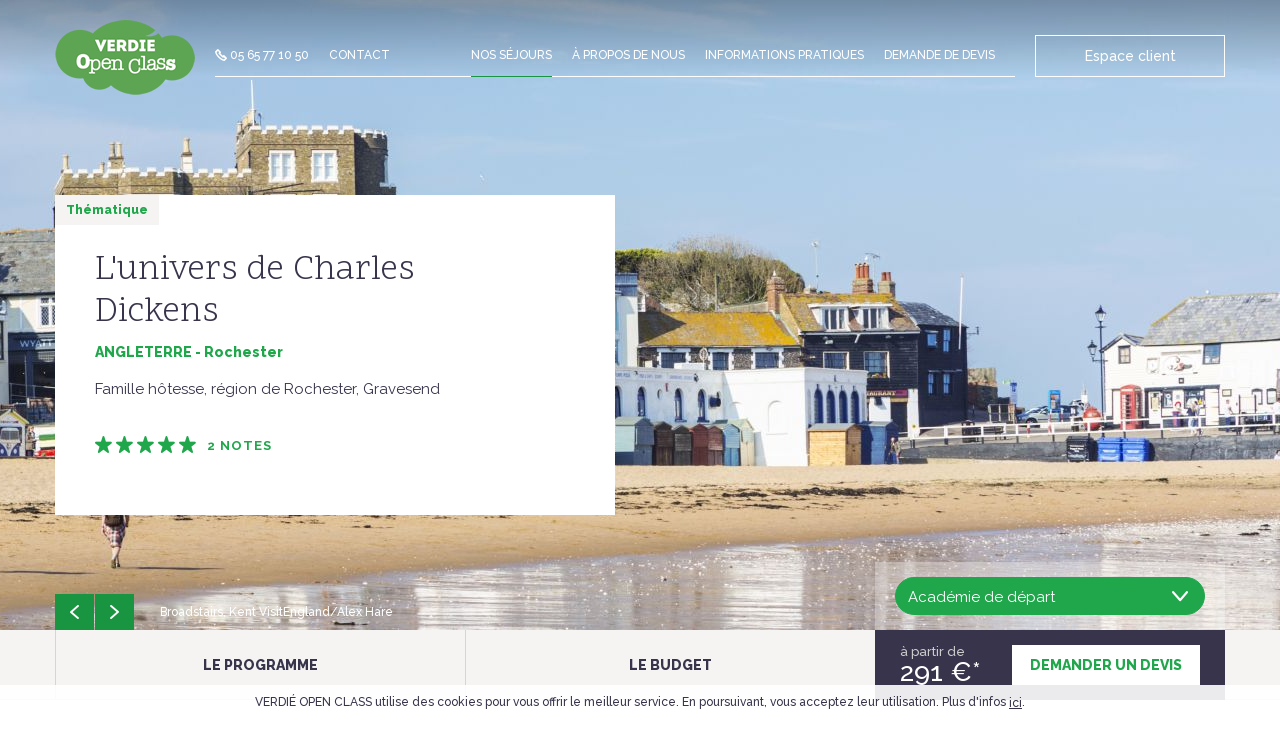

--- FILE ---
content_type: text/html; charset=utf-8
request_url: https://www.verdieopenclass.com/sejours/tous-nos-sejours/8-voyages-scolaires/826-837-votre-voyage-scolaire-a-rochester.html
body_size: 13605
content:
<!DOCTYPE html>
<html lang="fr-fr" dir="ltr">
<head>
		    <!-- Google Tag Manager -->
    <script>(function(w,d,s,l,i){w[l]=w[l]||[];w[l].push({'gtm.start':
    new Date().getTime(),event:'gtm.js'});var f=d.getElementsByTagName(s)[0],
    j=d.createElement(s),dl=l!='dataLayer'?'&l='+l:'';j.async=true;j.src=
    'https://www.googletagmanager.com/gtm.js?id='+i+dl;f.parentNode.insertBefore(j,f);
    })(window,document,'script','dataLayer','GTM-5QJ2VXG');</script>
    <!-- End Google Tag Manager -->
    
    <link rel="canonical" href="https://www.verdieopenclass.com/sejours/tous-nos-sejours/8-voyages-scolaires/826-837-votre-voyage-scolaire-a-rochester.html"/>    
    <link rel="apple-touch-icon" sizes="57x57" href="/templates/open/icon/apple-touch-icon.png">
    <link rel="apple-touch-icon" sizes="60x60" href="/templates/open/icon/apple-touch-icon.png">
    <link rel="apple-touch-icon" sizes="72x72" href="/templates/open/icon/apple-touch-icon.png">
    <link rel="apple-touch-icon" sizes="76x76" href="/templates/open/icon/apple-touch-icon.png">
    <link rel="apple-touch-icon" sizes="114x114" href="/templates/open/icon/apple-touch-icon.png">
    <link rel="apple-touch-icon" sizes="120x120" href="/templates/open/icon/apple-touch-icon.png">
    <link rel="apple-touch-icon" sizes="144x144" href="/templates/open/icon/apple-touch-icon.png">
    <link rel="apple-touch-icon" sizes="152x152" href="/templates/open/icon/apple-touch-icon.png">
    <link rel="apple-touch-icon" sizes="180x180" href="/templates/open/icon/apple-touch-icon.png">
    <link rel="icon" type="image/png" sizes="192x192"  href="/templates/open/icon/android-chrome-192x192.png">
    <link rel="icon" type="image/png" sizes="32x32" href="/templates/open/icon/favicon-32x32.png">
    <link rel="icon" type="image/png" sizes="96x96" href="/templates/open/icon/favicon-32x32.png">
    <link rel="icon" type="image/png" sizes="16x16" href="/templates/open/icon/favicon-16x16.png">
    <link rel="manifest" href="/templates/open/icon/manifest.json">
    <meta name="msapplication-TileColor" content="#ffffff">
    <meta name="msapplication-TileImage" content="/templates/open/icon/mstile-150x150.png">
    <meta name="theme-color" content="#ffffff">
    <meta name="viewport" content="width=device-width, initial-scale=1.0">
	<meta charset=utf-8 />
    <title>Voyage scolaire éducatif spécial Littéraire à Rochester</title>
    <meta name="description" content="L'univers de Charles Dickens, voyage scolaire en Angleterre, 5 jours &agrave; Rochester et Londres &agrave; partir de 291 &euro;. Devis sur-mesure aupr&egrave;s d'un de nos conseillers" />
	<link href="/templates/open/css/template.css?v=1656078567" rel="stylesheet" />
	<link  href="/templates/open/css/datepicker.min.css" rel="stylesheet">

  	<link href="https://fonts.googleapis.com/css?family=Raleway:400,500,700,800|Scope+One" rel="stylesheet">
	<!--[if lt IE 9]><script src="/media/jui/js/html5.js"></script><![endif]-->
	<script src="/media/jui/js/jquery.min.js"></script>
    <script src="/templates/open/js/jquery-ui.min.js"></script>
    <script src="/templates/open/js/jquery.switchButton.js"></script>
    <script src="/templates/open/js/bxslider/jquery.bxslider.min.js"></script>
    <script src="/templates/open/js/jquery.validate.min.js"></script>
	<script src="/templates/open/js/additional-methods.min.js"></script>
    <script src="/templates/open/js/messages_fr.js"></script>


	<script src="/templates/open/js/datepicker.js"></script>
	<script src="/templates/open/js/datepicker.fr-FR.js"></script>
    <script src="/templates/open/js/template.js?v=1656078567"></script>
</head>
<body class="site com_content view-article no-layout no-task itemid-225 site-verdie">
		<!-- Google Tag Manager (noscript) -->
    <noscript><iframe src="https://www.googletagmanager.com/ns.html?id=GTM-5QJ2VXG"
    height="0" width="0" style="display:none; visibility:hidden;"></iframe></noscript>
    <!-- End Google Tag Manager (noscript) -->
	    <!-- Header -->
	
    <div id="nav-mobile" class="open">
    	<div class="nav-btn">
            <a href="#" class="btn-close">Fermer<span class="icon-close"></span></a>
            <a href="#" class="btn-back"><span class="icon-arrow"></span>Retour</a>        
        </div>
		<ul class="nav-list">
			<li>
        	<ul class="nav menu">
<li class="item-145 active deeper parent"><span class="nav-header ">Nos séjours</span>
<ul class="nav-child unstyled small"><li class="item-225 current active"><a href="/sejours/tous-nos-sejours.html" class="hiddenmenu">Voir tous nos séjours </a></li><li class="item-141 deeper parent"><span class="nav-header ">Par pays</span>
<ul class="nav-child unstyled small"><li class="item-172"><a href="/sejours/pays/allemagne.html" >Allemagne</a></li><li class="item-173"><a href="/sejours/pays/angleterre.html" >Angleterre</a></li><li class="item-263"><a href="/sejours/pays/autriche.html" >Autriche</a></li><li class="item-265"><a href="/sejours/pays/belgique.html" >Belgique</a></li><li class="item-177"><a href="/sejours/pays/costa-rica.html" >Costa Rica</a></li><li class="item-264"><a href="/sejours/pays/croatie.html" >Croatie</a></li><li class="item-289"><a href="/sejours/pays/danemark.html" >Danemark</a></li><li class="item-267"><a href="/sejours/pays/ecosse.html" >Écosse</a></li><li class="item-179"><a href="/sejours/pays/espagne.html" >Espagne</a></li><li class="item-178"><a href="/sejours/pays/etats-unis.html" >États-Unis</a></li><li class="item-216"><a href="/sejours/pays/france.html" >France</a></li><li class="item-290"><a href="/sejours/pays/grece.html" >Grèce</a></li><li class="item-180"><a href="/sejours/pays/irlande.html" >Irlande</a></li><li class="item-268"><a href="/sejours/pays/irlande-du-nord.html" >Irlande du Nord</a></li><li class="item-266"><a href="/sejours/pays/italie.html" >Italie</a></li><li class="item-270"><a href="/sejours/pays/luxembourg.html" >Luxembourg</a></li><li class="item-175"><a href="/sejours/pays/malte.html" >Malte</a></li><li class="item-269"><a href="/sejours/pays/mexique.html" >Mexique</a></li><li class="item-217"><a href="/sejours/pays/pays-de-galles.html" >Pays de Galles</a></li><li class="item-271"><a href="/sejours/pays/pays-bas.html" >Pays-Bas</a></li><li class="item-272"><a href="/sejours/pays/pologne.html" >Pologne</a></li><li class="item-273"><a href="/sejours/pays/portugal.html" >Portugal</a></li><li class="item-274"><a href="/sejours/pays/republique-tcheque.html" >République tchèque</a></li><li class="item-287"><a href="/sejours/pays/slovenie.html" >Slovénie</a></li></ul></li><li class="item-143 deeper parent"><span class="nav-header ">Par hébergement</span>
<ul class="nav-child unstyled small"><li class="item-243"><a href="/sejours/par-hebergement/auberge-de-jeunesse.html" >Auberge de jeunesse</a></li><li class="item-241"><a href="/sejours/par-hebergement/centre-d-accueil.html" >Centre d'accueil</a></li><li class="item-240"><a href="/sejours/par-hebergement/famille-hotesse.html" >Famille hôtesse</a></li><li class="item-239"><a href="/sejours/par-hebergement/hotel.html" >Hôtel</a></li></ul></li><li class="item-238 deeper parent"><span class="nav-header ">Par formule</span>
<ul class="nav-child unstyled small"><li class="item-253"><a href="/sejours/par-formule/a-la-carte.html" >À la carte</a></li><li class="item-250"><a href="/sejours/par-formule/cours-de-langue.html" >Cours de langue</a></li><li class="item-251"><a href="/sejours/par-formule/incontournables.html" >Incontournables</a></li><li class="item-248"><a href="/sejours/par-formule/p-tit-budget.html" >P’tit budget</a></li><li class="item-246"><a href="/sejours/par-formule/thematique.html" >Séjours à thème</a></li><li class="item-244"><a href="/sejours/par-formule/very-important-teenager.html" >Very Important Teenager</a></li><li class="item-261"><a href="/sejours/par-formule/open-class-ic.html" >OPEN CLASS'IC</a></li><li class="item-297"><a href="/sejours/par-formule/eco-responsable.html" >Éco-responsable</a></li></ul></li><li class="item-144 deeper parent"><span class="nav-header ">Par transport</span>
<ul class="nav-child unstyled small"><li class="item-257"><a href="/sejours/par-transport/en-autocar.html" >En autocar</a></li><li class="item-256"><a href="/sejours/par-transport/en-avion.html" >En avion</a></li><li class="item-258"><a href="/sejours/par-transport/en-train.html" >En train</a></li></ul></li><li class="item-282"><a href="/sejours/a-la-une.html" class="hiddenmenu">A la une</a></li></ul></li><li class="item-113 deeper parent"><span class="nav-header ">À propos de nous</span>
<ul class="nav-child unstyled small"><li class="item-158"><a href="/a-propos-de-nous/notre-projet-educatif.html" >Notre projet éducatif</a></li><li class="item-159"><a href="/a-propos-de-nous/30-ans-d-experience.html" >40 ans d'expérience</a></li><li class="item-165"><a href="/a-propos-de-nous/notre-equipe.html" >Une équipe pro à votre écoute</a></li><li class="item-276"><a href="/a-propos-de-nous/brochure.html" >Notre brochure</a></li><li class="item-277"><a href="/a-propos-de-nous/newsletter.html" >Notre lettre d'information</a></li><li class="item-299"><a href="https://www.verdieopenclass.com/unosel.html" >Label UNOSEL</a></li></ul></li><li class="item-124 deeper parent"><a href="/informations-pratiques.html" >Informations pratiques</a><ul class="nav-child unstyled small"><li class="item-148"><a href="/informations-pratiques/organisation.html" >Les étapes pour un séjour réussi</a></li><li class="item-146"><a href="/informations-pratiques/formalites.html" >Les formalités</a></li><li class="item-149"><a href="/informations-pratiques/les-labels.html" >Les labels</a></li><li class="item-150"><a href="/informations-pratiques/hebergements.html" >Les hébergements</a></li><li class="item-151"><a href="/informations-pratiques/les-transports.html" >Les transports</a></li><li class="item-152"><a href="/informations-pratiques/offres-et-avantages.html" >Offres et avantages</a></li><li class="item-154"><a href="/informations-pratiques/assurances-et-garanties.html" >Assurances et garanties</a></li><li class="item-286"><a href="/informations-pratiques/espace-organisateur.html" >Votre espace client en ligne </a></li><li class="item-295"><a href="/informations-pratiques/glob.html" >Glob</a></li><li class="item-298"><a href="https://www.verdieopenclass.com/verdie-explorer.html" >Challenge VERDIÉ Explorer</a></li><li class="item-313"><a href="/informations-pratiques/chasse-au-tresor-numerique.html" >Chasse au trésor numérique</a></li></ul></li><li class="item-235"><a href="/demande-de-devis.html" >Demande de devis</a></li><li class="item-281"><a href="https://extranet.verdieopenclass.com/" class=" mobile" target="_blank">Espace client</a></li><li class="item-116"><a href="/contact.html" >Contact</a></li></ul>

			</li>
		</ul>
    </div>	
	
	
	
    
    <header id="header" role="banner">
    	<div class="wrapper wrapper1280">
            <a class="logo" href="/"></a>
            <a class="tel mobile" mobile-href="tel:+33565771050" href="/contact.html"><i class="demo-icon icon-phone"></i> 05 65 77 10 50</a>

            <a class="burger" href="#"><i class="icon-burger-menu"></i></a>
			
			<a class="btn blanc" href="https://extranet.verdieopenclass.com" target="_blank">Espace client</a>
            <div class="inner">
                <a class="tel" mobile-href="tel:+33565771050" href="/contact.html"><i class="demo-icon icon-phone"></i> 05 65 77 10 50</a>
                <a class="contact" href="/contact.html">Contact</a>
                <ul class="nav menu">
<li class="item-145 active deeper parent"><span class="nav-header ">Nos séjours</span>
<ul class="nav-child unstyled small"><li class="item-225 current active"><a href="/sejours/tous-nos-sejours.html" class="hiddenmenu">Voir tous nos séjours </a></li><li class="item-141 deeper parent"><span class="nav-header ">Par pays</span>
<ul class="nav-child unstyled small"><li class="item-172"><a href="/sejours/pays/allemagne.html" >Allemagne</a></li><li class="item-173"><a href="/sejours/pays/angleterre.html" >Angleterre</a></li><li class="item-263"><a href="/sejours/pays/autriche.html" >Autriche</a></li><li class="item-265"><a href="/sejours/pays/belgique.html" >Belgique</a></li><li class="item-177"><a href="/sejours/pays/costa-rica.html" >Costa Rica</a></li><li class="item-264"><a href="/sejours/pays/croatie.html" >Croatie</a></li><li class="item-289"><a href="/sejours/pays/danemark.html" >Danemark</a></li><li class="item-267"><a href="/sejours/pays/ecosse.html" >Écosse</a></li><li class="item-179"><a href="/sejours/pays/espagne.html" >Espagne</a></li><li class="item-178"><a href="/sejours/pays/etats-unis.html" >États-Unis</a></li><li class="item-216"><a href="/sejours/pays/france.html" >France</a></li><li class="item-290"><a href="/sejours/pays/grece.html" >Grèce</a></li><li class="item-180"><a href="/sejours/pays/irlande.html" >Irlande</a></li><li class="item-268"><a href="/sejours/pays/irlande-du-nord.html" >Irlande du Nord</a></li><li class="item-266"><a href="/sejours/pays/italie.html" >Italie</a></li><li class="item-270"><a href="/sejours/pays/luxembourg.html" >Luxembourg</a></li><li class="item-175"><a href="/sejours/pays/malte.html" >Malte</a></li><li class="item-269"><a href="/sejours/pays/mexique.html" >Mexique</a></li><li class="item-217"><a href="/sejours/pays/pays-de-galles.html" >Pays de Galles</a></li><li class="item-271"><a href="/sejours/pays/pays-bas.html" >Pays-Bas</a></li><li class="item-272"><a href="/sejours/pays/pologne.html" >Pologne</a></li><li class="item-273"><a href="/sejours/pays/portugal.html" >Portugal</a></li><li class="item-274"><a href="/sejours/pays/republique-tcheque.html" >République tchèque</a></li><li class="item-287"><a href="/sejours/pays/slovenie.html" >Slovénie</a></li></ul></li><li class="item-143 deeper parent"><span class="nav-header ">Par hébergement</span>
<ul class="nav-child unstyled small"><li class="item-243"><a href="/sejours/par-hebergement/auberge-de-jeunesse.html" >Auberge de jeunesse</a></li><li class="item-241"><a href="/sejours/par-hebergement/centre-d-accueil.html" >Centre d'accueil</a></li><li class="item-240"><a href="/sejours/par-hebergement/famille-hotesse.html" >Famille hôtesse</a></li><li class="item-239"><a href="/sejours/par-hebergement/hotel.html" >Hôtel</a></li></ul></li><li class="item-238 deeper parent"><span class="nav-header ">Par formule</span>
<ul class="nav-child unstyled small"><li class="item-253"><a href="/sejours/par-formule/a-la-carte.html" >À la carte</a></li><li class="item-250"><a href="/sejours/par-formule/cours-de-langue.html" >Cours de langue</a></li><li class="item-251"><a href="/sejours/par-formule/incontournables.html" >Incontournables</a></li><li class="item-248"><a href="/sejours/par-formule/p-tit-budget.html" >P’tit budget</a></li><li class="item-246"><a href="/sejours/par-formule/thematique.html" >Séjours à thème</a></li><li class="item-244"><a href="/sejours/par-formule/very-important-teenager.html" >Very Important Teenager</a></li><li class="item-261"><a href="/sejours/par-formule/open-class-ic.html" >OPEN CLASS'IC</a></li><li class="item-297"><a href="/sejours/par-formule/eco-responsable.html" >Éco-responsable</a></li></ul></li><li class="item-144 deeper parent"><span class="nav-header ">Par transport</span>
<ul class="nav-child unstyled small"><li class="item-257"><a href="/sejours/par-transport/en-autocar.html" >En autocar</a></li><li class="item-256"><a href="/sejours/par-transport/en-avion.html" >En avion</a></li><li class="item-258"><a href="/sejours/par-transport/en-train.html" >En train</a></li></ul></li><li class="item-282"><a href="/sejours/a-la-une.html" class="hiddenmenu">A la une</a></li></ul></li><li class="item-113 deeper parent"><span class="nav-header ">À propos de nous</span>
<ul class="nav-child unstyled small"><li class="item-158"><a href="/a-propos-de-nous/notre-projet-educatif.html" >Notre projet éducatif</a></li><li class="item-159"><a href="/a-propos-de-nous/30-ans-d-experience.html" >40 ans d'expérience</a></li><li class="item-165"><a href="/a-propos-de-nous/notre-equipe.html" >Une équipe pro à votre écoute</a></li><li class="item-276"><a href="/a-propos-de-nous/brochure.html" >Notre brochure</a></li><li class="item-277"><a href="/a-propos-de-nous/newsletter.html" >Notre lettre d'information</a></li><li class="item-299"><a href="https://www.verdieopenclass.com/unosel.html" >Label UNOSEL</a></li></ul></li><li class="item-124 deeper parent"><a href="/informations-pratiques.html" >Informations pratiques</a><ul class="nav-child unstyled small"><li class="item-148"><a href="/informations-pratiques/organisation.html" >Les étapes pour un séjour réussi</a></li><li class="item-146"><a href="/informations-pratiques/formalites.html" >Les formalités</a></li><li class="item-149"><a href="/informations-pratiques/les-labels.html" >Les labels</a></li><li class="item-150"><a href="/informations-pratiques/hebergements.html" >Les hébergements</a></li><li class="item-151"><a href="/informations-pratiques/les-transports.html" >Les transports</a></li><li class="item-152"><a href="/informations-pratiques/offres-et-avantages.html" >Offres et avantages</a></li><li class="item-154"><a href="/informations-pratiques/assurances-et-garanties.html" >Assurances et garanties</a></li><li class="item-286"><a href="/informations-pratiques/espace-organisateur.html" >Votre espace client en ligne </a></li><li class="item-295"><a href="/informations-pratiques/glob.html" >Glob</a></li><li class="item-298"><a href="https://www.verdieopenclass.com/verdie-explorer.html" >Challenge VERDIÉ Explorer</a></li><li class="item-313"><a href="/informations-pratiques/chasse-au-tresor-numerique.html" >Chasse au trésor numérique</a></li></ul></li><li class="item-235"><a href="/demande-de-devis.html" >Demande de devis</a></li><li class="item-281"><a href="https://extranet.verdieopenclass.com/" class=" mobile" target="_blank">Espace client</a></li><li class="item-116"><a href="/contact.html" >Contact</a></li></ul>

				<div id="trait"></div>
            </div>   
			
		</div>
    </header>
	
    
    <main id="content" role="main">
        <!-- Begin Content -->
        
        <div id="system-message-container">
	</div>

        	
	<hr id="system-readmore" /><section class="fp">
    <header id="content-header">
        <div class="header-bxslider">
            <ul class="bxslider">
                <li style="background-image:url(/images/fp-verdie/fp-xml/VOC-PROD/837/images/Broadstairs--Kent-13764.jpg)"><span>Broadstairs, Kent VisitEngland/Alex Hare</span></li><li style="background-image:url(/images/fp-verdie/fp-xml/VOC-PROD/837/images/Rochester-Cathedral-13766.jpg)"><span>Rochester Cathedral Copyright: Simon Kelsey@PraxisDesign. All rights reserved. Photographer's credit required.</span></li><li style="background-image:url(/images/fp-verdie/fp-xml/VOC-PROD/837/images/Chatham---Port-de-commerce-13768.jpg)"><span>Chatham - Port de commerce &copy;  I-stock</span></li><li style="background-image:url(/images/fp-verdie/fp-xml/VOC-PROD/837/images/Bus-Londres-13770.jpg)"><span>Bus Londres &copy; Pawel Libera</span></li><li style="background-image:url(/images/fp-verdie/fp-xml/VOC-PROD/837/images/Footsteps-in-Time-tour-2015-17166.jpg)"><span>Footsteps in Time tour 2015 Copyright: Simon Kelsey@PraxisDesign. All rights reserved. Photographer's credit required.</span></li>            </ul>
        </div>
        <div class="wrapper">
            
            <div class="inner">
                <div class="mobile-header">
                    <div>
                        <div class="labels">
                                                                                                <span class="label-marketing">
                                        Th&eacute;matique                                    </span>
                                                                                                                                                </div>
                    </div>
                </div>

                
                <span class="header-title-voyage">L'univers de Charles Dickens</span>

                <div class="dest">
                    Angleterre                                         - <span style="text-transform:none;">Rochester</span>
                </div>

                <span class="voyage-header-hebergement">
					                                            Famille h&ocirc;tesse, région de Rochester, Gravesend                    				</span>
                <div class="onlyprint">
                                            
                            <div id="prix-appel">&agrave; partir de
                                <b><span>291</span>&nbsp;&euro;*</b>
                            </div>
                        

                                    </div>
                <div class="bottom">
                                                                <div class="note" data-value="5"><i class='icon-etoile'></i><i class='icon-etoile'></i><i class='icon-etoile'></i><i class='icon-etoile'></i><i class='icon-etoile'></i></div>
                                                                <div class="avis">2 notes</div>

                    

                                    </div>

            </div>
            <!-- TARIFS -->
<div id="departs">
    <input type="hidden" id="isCGOS" name="isCGOS" value="0" />
    <input type="hidden" id="prixJourneeSup" name="prixJourneeSup" value="0" />
	    <select id="lieuDepart" name="lieuDepart">
    		<option data-prix="291" value="">Académie de départ</option>
        <option data-ville="Aix - Marseille"  data-prix="366" value="0">Aix - Marseille - 366&euro;</option><option data-ville="Amiens"  data-prix="292" value="1">Amiens - 292&euro;</option><option data-ville="Besançon"  data-prix="322" value="2">Besançon - 322&euro;</option><option data-ville="Bordeaux"  data-prix="347" value="3">Bordeaux - 347&euro;</option><option data-ville="Caen"  data-prix="309" value="4">Caen - 309&euro;</option><option data-ville="Clermont-Ferrand"  data-prix="329" value="5">Clermont-Ferrand - 329&euro;</option><option data-ville="Créteil"  data-prix="303" value="6">Créteil - 303&euro;</option><option data-ville="Dijon"  data-prix="303" value="7">Dijon - 303&euro;</option><option data-ville="Grenoble"  data-prix="341" value="8">Grenoble - 341&euro;</option><option data-ville="Lille"  data-prix="291" value="9">Lille - 291&euro;</option><option data-ville="Limoges"  data-prix="322" value="10">Limoges - 322&euro;</option><option data-ville="Lyon"  data-prix="334" value="11">Lyon - 334&euro;</option><option data-ville="Montpellier"  data-prix="364" value="12">Montpellier - 364&euro;</option><option data-ville="Nancy - Metz"  data-prix="303" value="13">Nancy - Metz - 303&euro;</option><option data-ville="Nantes"  data-prix="309" value="14">Nantes - 309&euro;</option><option data-ville="Nice"  data-prix="375" value="15">Nice - 375&euro;</option><option data-ville="Orléans - Tours"  data-prix="293" value="16">Orléans - Tours - 293&euro;</option><option data-ville="Paris"  data-prix="303" value="17">Paris - 303&euro;</option><option data-ville="Poitiers"  data-prix="315" value="18">Poitiers - 315&euro;</option><option data-ville="Reims"  data-prix="302" value="19">Reims - 302&euro;</option><option data-ville="Rennes"  data-prix="320" value="20">Rennes - 320&euro;</option><option data-ville="Rouen"  data-prix="292" value="21">Rouen - 292&euro;</option><option data-ville="Strasbourg"  data-prix="315" value="22">Strasbourg - 315&euro;</option><option data-ville="Toulouse"  data-prix="353" value="23">Toulouse - 353&euro;</option><option data-ville="Versailles"  data-prix="303" value="24">Versailles - 303&euro;</option><option data-ville="aucun"  data-prix="199" value="aucun">Sans transport - 199&euro;</option>
        
    </select>
    </div>
<!-- TARIFS -->
        </div>
    </header>

    <!--ARTICLE NAV -->
    <nav id="content-nav">
        <div class="wrapper">
            <ul>
                <li><a href="#programme">Le programme</a></li>
                <li><a href="#budget">Le budget</a></li>
                <li>            
			<div id="tarifs-btn" class="addToCart">
									                	
                    <div id="prix-appel">&agrave; partir de <b><span>291</span>&nbsp;&euro;*</b></div>
                                   

                
                				                <a class="btn preinscription"
					data-id="837"
                	data-url="/formulaire-preinscription.html">
                    Demander un devis
                </a>
                			</div></li>
            </ul>
        </div>
    </nav>
    <!--/ARTICLE NAV -->
    <div class="wrapper" id="iframe-wrapper">
        <iframe id="iframe-vel" onload="window.scroll(0,0); resizeIframe(this);"></iframe>
    </div>


    <!--ARTICLE MAIN-->
    <div class="wrapper" id="content-inner">
        <div class="breadcrumb">
            
<ul itemscope itemtype="https://schema.org/BreadcrumbList" class="breadcrumb">
			<li class="active">
			<span class="divider icon-location"></span>
		</li>
	
				<li itemprop="itemListElement" itemscope itemtype="https://schema.org/ListItem">
									<a itemprop="item" href="/" class="pathway"><span itemprop="name">Accueil</span></a>
				
									<span>&nbsp;&gt;&nbsp;</span>
								<meta itemprop="position" content="1">
			</li>
					<li itemprop="itemListElement" itemscope itemtype="https://schema.org/ListItem">
									<span itemprop="name">
						Nos séjours					</span>
				
									<span>&nbsp;&gt;&nbsp;</span>
								<meta itemprop="position" content="2">
			</li>
					<li itemprop="itemListElement" itemscope itemtype="https://schema.org/ListItem">
									<a itemprop="item" href="/sejours/tous-nos-sejours.html" class="pathway"><span itemprop="name">Voir tous nos séjours </span></a>
				
									<span>&nbsp;&gt;&nbsp;</span>
								<meta itemprop="position" content="3">
			</li>
					<li itemprop="itemListElement" itemscope itemtype="https://schema.org/ListItem">
									<a itemprop="item" href="/sejours/tous-nos-sejours/8-voyages-scolaires.html" class="pathway"><span itemprop="name">Nos séjours</span></a>
				
								<meta itemprop="position" content="4">
			</li>
		</ul>

        </div>

        <article>

            <!--VOYAGE-->
            <h1 class="h2 left" id="voyage">Votre voyage scolaire &agrave; Rochester</h1>
            <p class="intro">
                Partez sur les traces du c&eacute;l&egrave;bre &eacute;crivain. Ce programme est id&eacute;al pour en conna&icirc;tre davantage sur l'auteur lui-m&ecirc;me mais &eacute;galement pour se familiariser avec les lieux et personnages de ses oeuvres. N'h&eacute;sitez plus, partez &agrave; la d&eacute;couverte d'Oliver Twist, David Copperfield ou encore Mrs Peggoty...            </p>

            

            <!--/VOYAGE-->

                            <div id="programme">
                                            <!--PROGRAMME-->
                        <h2 class="left">Le programme</h2>
                        <p></p>
                        <ol>
                                                            <li>
                                    <h3>
                                        <strong>1                                            <sup>er</sup>
                                            jour</strong>
                                        <span>D&eacute;part&comma; Windsor</span>
                                    </h3>
                                                                                                            <p><p>D&eacute;part de votre &eacute;tablissement dans la nuit ou la veille selon votre point de d&eacute;part. Pr&eacute;sentation au port de Dunkerque pour les formalit&eacute;s d'embarquement &agrave; 02h00. D&eacute;part du ferry &agrave; 04h00. Arriv&eacute;e &agrave; Douvres &agrave; 05h00 (heure locale).&nbsp;Transfert vers Windsor. Arriv&eacute;e &agrave; 08h00. Matin, visite libre de la ville et promenade jusqu'&agrave; Eton College, &eacute;cole prestigieuse en Grande Bretagne. Apr&egrave;s-midi, visite de <strong>Windsor Castle</strong>, r&eacute;sidence de la famille royale. Rendez-vous avec votre conducteur &agrave; 17h30 et transfert vers votre lieu d'h&eacute;bergement. Accueil par notre responsable local &agrave; 20h00 pour la pr&eacute;sentation des familles h&ocirc;tesses. Installation, d&icirc;ner et nuit.</p></p>
                                </li>
                                                            <li>
                                    <h3>
                                        <strong>2                                            <sup>ème</sup>
                                            jour</strong>
                                        <span>Rochester&comma; Broadstairs</span>
                                    </h3>
                                                                                                                <p><b>08h00 - 18h30</b></p>
                                                                        <p><p>D&eacute;part avec un panier repas pour le d&eacute;jeuner. Matin, <strong>visite guid&eacute;e</strong> &agrave; pied sur le Rochester de Dickens. Vous d&eacute;couvrirez les b&acirc;timents qui figurent dans les oeuvres du c&eacute;l&egrave;bre &eacute;crivain. Apr&egrave;s-midi, route vers la station baln&eacute;aire de Broadstairs, o&ugrave; Dickens passait ses vacances et visite du <strong>Dickens House Museum</strong>, ancienne demeure de Miss Mary Pearson Strong, qui inspira fortement l'auteur pour cr&eacute;er le c&eacute;l&egrave;bre personnage de Miss Betsey Trotwood, la tante de David Copperfield. D&icirc;ner et nuit en famille.</p></p>
                                </li>
                                                            <li>
                                    <h3>
                                        <strong>3                                            <sup>ème</sup>
                                            jour</strong>
                                        <span>Rochester&comma; Chatham</span>
                                    </h3>
                                                                            <img src="/./templates/open/img/explorer.png" alt="Verdié explorer"/>
                                                                                                                <p><b>08h00 - 18h30</b></p>
                                                                        <p><p>D&eacute;part avec un panier repas pour le d&eacute;jeuner. Le matin, vous participerez &agrave; <strong>notre exclusivit&eacute;, challenge par &eacute;quipe VERDI&Eacute; Explorer - Rochester - Dickens Trail</strong>. Gr&acirc;ce &agrave; ce concept original, les &eacute;l&egrave;ves d&eacute;couvriront la ville de mani&egrave;re ludique tout en mettant &agrave; l'&eacute;preuve leurs comp&eacute;tences linguistiques. En d&eacute;but d’apr&egrave;s-midi, route vers Chatham et visite du <strong>Historic Dockyard Chatham</strong>, chantier naval parmi les mieux conserv&eacute;s au monde. D&icirc;ner et nuit en famille.</p></p>
                                </li>
                                                            <li>
                                    <h3>
                                        <strong>4                                            <sup>ème</sup>
                                            jour</strong>
                                        <span>Londres</span>
                                    </h3>
                                                                                                            <p><p>D&eacute;part &agrave; 07h30 avec un panier repas pour le d&eacute;jeuner, en direction de Londres. Arriv&eacute;e &agrave; 09h30. Matin, <strong>visite guid&eacute;e</strong> sur Charles Dickens. Vous d&eacute;couvrirez non seulement les lieux o&ugrave; il a v&eacute;cu mais &eacute;galement les endroits dont il s'est inspir&eacute; pour &eacute;crire ses romans. Apr&egrave;s-midi, visite du<strong> British Museum</strong>, o&ugrave; vous pourrez admirer les collections d'antiquit&eacute;s romaines, grecques, et surtout les momies &eacute;gyptiennes. Continuation par un temps libre dans Covent Garden. Rendez-vous avec votre conducteur &agrave; 20h30 et transfert vers Douvres. Pr&eacute;sentation au&nbsp;port &agrave; 23h30 pour les formalit&eacute;s d'embarquement.&nbsp;</p></p>
                                </li>
                                                            <li>
                                    <h3>
                                        <strong>5                                            <sup>ème</sup>
                                            jour</strong>
                                        <span>Retour</span>
                                    </h3>
                                                                                                            <p><p>D&eacute;part du ferry &agrave; 02h00. Arriv&eacute;e &agrave; Dunkerque &agrave; 05h00 (heure locale). Arriv&eacute;e &agrave; votre &eacute;tablissement dans la nuit ou la journ&eacute;e selon votre point d'arriv&eacute;e.</p></p>
                                </li>
                                                    </ol>
                        <!--/PROGRAMME-->
                                    </div>
                        <div id="budget">
                <h2 class="left" id="recap">Le budget</h2>

                                    <!--RECAPITULATIF-->

                    <h3>Ce séjour comprend</h3>

                    <div class="recap">
                        <ul><p>Le transport en autocar au d&eacute;part de l'&eacute;tablissement, parkings et p&eacute;ages inclus.</p>
<p>Les travers&eacute;es maritimes Dunkerque / Douvres / Dunkerque.</p>
<p>L'h&eacute;bergement en famille h&ocirc;tesse : 3 nuits en pension compl&egrave;te, dans la r&eacute;gion de Rochester.</p>
<p>L'assistance de notre responsable local.</p>
<p>Tous les repas du d&icirc;ner du jour 1 au d&eacute;jeuner du jour 4.</p></ul>
                    </div>
                    <!--/RECAPITULATIF-->
                

                                    <!--RECAPITULATIF-->

                    <h4 class="les-plus-title">Les plus VERDI&Eacute; OPEN CLASS</h4>

                    <div class="recap avant">
                        <ul><li>Remboursement des sommes vers&eacute;es en cas d'annulation totale du voyage suite &agrave; une directive minist&eacute;rielle (confinement, interdiction de voyage,...)</li>
<li>Un mini guide touristique.</li>
<li>Un cahier p&eacute;dagogique.</li>
<li>Un acc&egrave;s web personnel d&eacute;di&eacute; &agrave; l&rsquo;organisation de votre voyage.&nbsp;</li>
<li>GLOB notre appli pour cr&eacute;er le blog de votre s&eacute;jour.</li></ul>
                    </div>
                    <!--/RECAPITULATIF-->
                

                                    <div>
                        <h3>Offres facultatives</h3>
                        <ul><li><strong>Forfait visites : 63 &euro; par personne</strong> incluant les visites mentionn&eacute;es en gras dans le programme et un lot par participant au challenge VERDI&Eacute; Explorer.</li>
<li>Garantie annulation : 3,60 % du montant du voyage.</li>
<li>Assurance assistance-rapatriement : 1% du montant du voyage.</li>
<li>Repas suppl&eacute;mentaires : nous consulter.</li>
<li>Cours de langue : nous consulter.</li></ul>
                    </div>
                
                                    <div>
                        <h3>Suppléments</h3>
                        <ul><li>Le formulaire ETA, voir rubrique formalit&eacute;s.</li>
<li>Suppl&eacute;ment forfait visites + 16 ans :&nbsp;nous consulter.</li>
<li>Suppl&eacute;ment &eacute;l&egrave;ve + 18 ans :&nbsp;nous consulter.</li>
<li>Suppl&eacute;ment haute saison :&nbsp;8&nbsp;&euro; par personne pour tout d&eacute;part effectu&eacute; du 01 mars au 05 mai 2026 inclus et du 17 au 26 mai 2026 inclus.</li>
<li>Suppl&eacute;ments travers&eacute;es peak dates :&nbsp;nous consulter.</li></ul>
                    </div>
                
                                                    <div>
                        <h3>*Base de calcul</h3>
                        <ul>
                            <li>Tarifs par personne, calcul&eacute;s sur la base de 53 participants, soit 49 &eacute;l&egrave;ves et 4 adultes.</li>
                        </ul>
                    </div>
                                
                                    <div>
                        <h3>Formalités et Santé</h3>
                        <p><strong>Majeurs :</strong> Passeport individuel en cours de validit&eacute; + ETA.<br /> <strong>Mineurs :</strong> Passeport individuel en cours de validit&eacute; +&nbsp;ETA +&nbsp;<a href="https://www.service-public.fr/particuliers/vosdroits/R46121" target="_blank">Formulaire autorisation de sortie du territoire</a> (accompagn&eacute; des justificatifs d'identit&eacute; du parent titulaire de l'autorit&eacute; parentale, signataire de l&rsquo;autorisation).<br /> Co&ucirc;t du passeport : 17&euro; pour les moins de 15 ans, 42 &euro; entre 15 et 17 ans, 86&euro; &agrave; partir de 18 ans (+ d'infos sur <a href="https://www.service-public.fr/particuliers/vosdroits/F34752" target="_blank">https://www.service-public.fr/particuliers/vosdroits/F34752</a>).</p><br />
<p><strong>ETA&nbsp;:&nbsp;</strong>obligatoire pour entrer au Royaume-Uni, 16&pound; par personne, payable en ligne uniquement par carte bancaire sur le site <a href="https://apply-for-an-eta.homeoffice.gov.uk/apply/electronic-travel-authorisation/easier-on-the-app" target="_blank">https://apply-for-an-eta.homeoffice.gov.uk/apply/electronic-travel-authorisation/easier-on-the-app</a>).</p><br />
<p>Cas particulier des groupes scolaires permettant une exemption de passeport et d&rsquo;ETA</p><br />
<p>Les &eacute;l&egrave;ves jusqu'&agrave; 18 ans inclus scolaris&eacute;s dans un &eacute;tablissement reconnu par l&rsquo;Education nationale pourront voyager au Royaume-Uni dans les conditions suivantes, d&egrave;s lors qu&rsquo;ils participent &agrave; un voyage scolaire (dur&eacute;e inf&eacute;rieure &agrave; 6 mois) :</p><br />
<p>- Munis d&rsquo;une carte nationale d&rsquo;identit&eacute;, dont la validit&eacute; couvre la dur&eacute;e du s&eacute;jour, s&rsquo;ils sont de nationalit&eacute; fran&ccedil;aise ou ressortissants d&rsquo;un autre pays de l&rsquo;Union europ&eacute;enne, de l&rsquo;Espace &eacute;conomique europ&eacute;en ou de Suisse ;<br />- Munis d'un passeport, dont la validit&eacute; couvre la dur&eacute;e du s&eacute;jour, s&rsquo;ils sont de nationalit&eacute; fran&ccedil;aise ou ressortissants d&rsquo;un autre pays de l&rsquo;Union europ&eacute;enne, de l&rsquo;Espace &eacute;conomique europ&eacute;en ou de Suisse, mais d&eacute;sormais dispens&eacute;s d&rsquo;ETA;<br />- Munis d'un passeport, dont la validit&eacute; couvre la dur&eacute;e du s&eacute;jour, s&rsquo;ils sont ressortissants de pays tiers, mais d&eacute;sormais dispens&eacute;s de visa si leur nationalit&eacute; les soumet &agrave; cette obligation.</p><br />
<p>Plus d'information sur notre page <a href="https://www.verdieopenclass.com/informations-pratiques/formalites.html" target="_blank">formalit&eacute;s&nbsp;</a>Royaume-Uni.</p><p><b>Santé : </b></p><p><p>Aucun vaccin obligatoire. Se munir de la Carte europ&eacute;enne d'assurance maladie (CEAM) &agrave; demander aupr&egrave;s de votre CPAM. La CEAM reste valable depuis la sortie du Royaume-Uni de l&rsquo;Union europ&eacute;enne, son utilisation &eacute;tant pr&eacute;vue par le nouvel accord de commerce et de coop&eacute;ration.<br />Informations compl&eacute;mentaires relatives &agrave; la sant&eacute; &agrave; destination :&nbsp;<a href="https://www.diplomatie.gouv.fr/fr/conseils-aux-voyageurs/conseils-par-pays-destination/royaume-uni/#sante" target="_blank">https://www.diplomatie.gouv.fr/fr/conseils-aux-voyageurs/conseils-par-pays-destination/royaume-uni/#sante</a><br /><br /></p></p><p><b>Ambassade(s) : </b><a href="https://www.gov.uk/government/world/organisations/british-embassy-paris.fr" target="_blank">https://www.gov.uk/government/world/organisations/british-embassy-paris.fr</a></p><p>Les indications fournies s'adressent uniquement aux personnes de nationalité française. Les autres ressortissants doivent s'informer par eux-mêmes des formalités à accomplir auprès des autorités compétentes (consulats, ambassades,...)</p>                    </div>
                
                                                    

            </div>


        </article>
        <!--ARTICLE ASIDE-->
        <aside role="contentinfo">
            <div id="fiche">
                <div class="title-lien-fp-wrapper">
                    <span>En détails</span>
                                            <a href="http://fp.verdie/synthese-vendeur/837"
                           rel="nofollow"
                           target="_blank"></a>
                                    </div>
                <ul>
                    <li>
                        Hébergement
                                                <span>
							                                Famille h&ocirc;tesse                            							</span>
                        <!--
                        <ul>
                        	                               <li>Famille h&ocirc;tesse</li>
                                                    </ul>
						-->
                    </li>
                    <li>
                        Transport
                        <span>
						                        Autocar</span>
                    </li>
                </ul>
                <p><i>*Tarifs par personne, calcul&eacute;s sur la base de 53 participants, soit 49 &eacute;l&egrave;ves et 4 adultes.</i></p>
                                <div id="btns">
                    <a class="b"
                       href="mailto:?subject=Voici un s&eacute;jour trouv&eacute; sur VERDI&Eacute; OPEN CLASS : L'univers de Charles Dickens&body=https://www.verdieopenclass.com/sejours/tous-nos-sejours/8-voyages-scolaires/826-837-votre-voyage-scolaire-a-rochester.html"><i
                                class="icon-fichier-22"></i></a>
                    <span class="b btn-socials"><i class="icon-share"></i>
                    	<div class="socials">

                            <a href="http://www.facebook.com/share.php?u=https://www.verdieopenclass.com/sejours/tous-nos-sejours/8-voyages-scolaires/826-837-votre-voyage-scolaire-a-rochester.html&title=L'univers de Charles Dickens"
                               class="facebook" target="_blank"></a>
                			<a href="http://twitter.com/intent/tweet?status=L'univers de Charles Dickens+https://www.verdieopenclass.com/sejours/tous-nos-sejours/8-voyages-scolaires/826-837-votre-voyage-scolaire-a-rochester.html"
                               class="twitter" target="_blank"></a>
                        </div>
                    </span>
                    <a class="b" href="#" onclick="window.print();"><i class="icon-imprimer"></i></a>
                </div>
                                                    <div id="carto"></div>
                    <script>
                      var markers = [['Rochester', 51.388,0.50672099999997]];
                    </script>
                            </div>
            <div id="alc_position"></div>
            <div id="aside_fixed">
                

                <div id="question">
                    <a>
                        <i class="icon-bubbles"></i>
                        Une question<br/>sur ce séjour ?
                        <i class="icon-arrow"></i>
                    </a>
                </div>
                                    <div id="plus">
                        <h3>Des idées en plus :</h3>
                        <ul>
                                                                                                                            <li>
                                        <div><span>1</span></div>
                                        <div>
      Visite guid&eacute;e sur le th&egrave;me Darkest Victorian London.
    </div>
                                    </li>
                                                                                                                                <li>
                                        <div><span>2</span></div>
                                        <div>
      Leeds Castle: 900 ans d'histoire dans un cadre &agrave; couper le souffle.
    </div>
                                    </li>
                                                                                                                        

                        </ul>
                        <ul class="avant">
                                                                                                                                                                                                                        <li>
                                        <div><span><i class="icon-fichier-6"></i></span></div>
                                        <div>
      Exclusivit&eacute; VERDI&Eacute; OPEN CLASS : parcours didactique dans le British Museum.
    </div>
                                    </li>
                                                                                    </ul>
                    </div>
                
                
                                    <div id="videos">
                        <span class="videos-container-title">Ils n'attendent que vous !</span>
                        <div class="video-wrapper">
                                                            <div class="video">
                                    <span class="video-title">Sur les traces de Charles Dickens avec Steven</span>
                                    <iframe class="video-iframe"
                                            type="text/html"
                                            allowfullscreen="allowfullscreen"
                                            src="https://www.youtube.com/embed/Yd9h9l0IEZM"></iframe>
                                </div>
                                                    </div>
                    </div>
                
                <!--
                <div id="parrainage">
                    <h3>Parrainage</h3>
                    <p>Parrainez vos proches et gagnez des cadeaux !</p>
                    <a href="/formulaire-parrainage.html" class="btn">Parrainer maintenant</a>
                </div> 
                -->
                <div id="temoignages">
                    <span class="temoignage-title">Ils en parlent</span>

                                                                        <div class="temoignage">
                                <div class="temoignage-note">
                                                                            <div class="note" data-value="5.0"><i class='icon-etoile'></i><i class='icon-etoile'></i><i class='icon-etoile'></i><i class='icon-etoile'></i><i class='icon-etoile'></i></div>
                                    

                                    <b>Viktoria H.</b>
                                </div>
                                <p>V&eacute;ronique a &eacute;t&eacute; extraordinaire. Elle nous a conseill&eacute; un centre d'accueil superbe, qui a satisfait adultes et enfants. Elle a &eacute;t&eacute; de bon conseil pour les activit&eacute;s &eacute;galement. <br />
Les familles d'accueil &eacute;taient superbes, les enfants gardent de bons souvenirs. Les premiers repas &eacute;taient plus que suffisants. Nous n'avions pas besoin de d&eacute;penser d'argent pour le go&ucirc;ter. Le programme &eacute;tait intense, nous devions nous d&eacute;p&ecirc;cher pour &ecirc;tre &agrave; l'heure mais les enfants ont vu plein de choses pour un prix tr&egrave;s abordable. Ils ont aussi ador&eacute;e le restaurant &quot;The Minories&quot;, un vrai pub anglais. La nourriture &eacute;tait de qualit&eacute;.</p>
                                <b>

                                    Le 04/02/2025                                                                        , Institut Montalembert (94)                                    
                                    </b>
                                                            </div>
                                                    <div class="temoignage">
                                <div class="temoignage-note">
                                                                            <div class="note" data-value="5.0"><i class='icon-etoile'></i><i class='icon-etoile'></i><i class='icon-etoile'></i><i class='icon-etoile'></i><i class='icon-etoile'></i></div>
                                    

                                    <b>Rachel C.</b>
                                </div>
                                <p>Voyage parfaitement r&eacute;ussi. &Eacute;l&egrave;ves enchant&eacute;s. Aucune mauvaise surprise.</p>
                                <b>

                                    Le 13/05/2018                                                                        , Lyc&eacute;e Loritz                                    
                                    </b>
                                                            </div>
                                                                <ul>
                                                <li>
                            <a href="/formulaire-temoignage.html?fp_id=837">Laisser
                                un témoignage sur ce séjour</a></li>
                    </ul>
                </div>

                <div id="links">
                    <a href="/sejours/tous-nos-sejours.html">Tous nos séjours<i
                                class="icon-arrow"></i></a>
                                                                    <a href="/sejours/pays/angleterre.html">Tous
                            nos séjours Angleterre<i class="icon-arrow"></i></a>
                                        <a href="/a-propos-de-nous/notre-equipe.html">Ils
                        vous conseillent<i class="icon-arrow"></i></a>
                </div>

            </div>

            <div id="question_form">
                <div class="formulaire formulaire-question-sejour">
                    <div class="inner">
                        <form method="POST" action="#" id="question-sejour">
                            <input type="hidden" name="name" value="question-sejour"/>

                            <input type="hidden" name="site"
                                   value="form.site.openclass"/>
                            <input type="hidden" name="dateContact" value='2025-07-30T09:57:05'/>
                            <input type="hidden" name="idProduit" value="837"/>
                            <span class="title-formulaire-question-sejour">Vous avez une question sur ce séjour ?</span>
                            <span class="subtitle-formulaire-question-sejour">Nos conseillers vous répondent !</span>
                            <div class="group fondgris" style="margin-bottom:15px; padding:20px 30px 10px 30px;">
                                <div class="blocplat">
                                    <label for="question">Précisez votre demande*</label>
                                    <textarea name="question" id="question" style="height:80px;" required></textarea>

                                                                        <div class="size33">
                                        <label for="nom">Nom*</label>
                                        <input type="text" id="nom" name="contact[nomClient]" required>
                                    </div>
                                    <div class="size33">
                                        <label for="prenom">Prénom*</label>
                                        <input type="text" id="prenom" name="contact[prenomClient]" required>
                                    </div>
                                    <div class="size33 last">
                                        <label for="matiere">Matière enseignée ou fonction*</label>
                                        <input type="text" id="matiere" name="contact[matiere]" required>
                                    </div>
                                    <div class="size33">
                                        <label for="email">Email*</label>
                                        <input type="text" id="email" name="contact[email]" data-rule-email="true"
                                               required>
                                    </div>
                                    <div class="size33">
                                        <label for="etablissement">Nom de l'établissement*</label>
                                        <input type="text" id="etablissement" name="contact[etablissement]" required>
                                    </div>
                                    <div class="size33 last">
                                        <label for="adresse1">Adresse de l'établissement*</label>
                                        <input type="text" id="adresse1" name="contact[adresse]" required>
                                    </div>
                                    <div class="size33">
                                        <label for="adresse2">Complément d'adresse</label>
                                        <input type="text" id="adresse2" name="contact[adresse2]">
                                    </div>
                                    <div class="size33">
                                        <label for="postal">Code postal*</label>
                                        <input type="text" id="postal" name="contact[codePostal]" required>
                                    </div>
                                    <div class="size33 last">
                                        <label for="ville">Ville*</label>
                                        <input type="text" id="ville" name="contact[ville]" required>
                                    </div>
                                </div>
                            </div>
                            
				<div class="blocplat">
					<div class="size66">
						<span class="bonasavoir"><b>Bon à savoir :</b><br />
	Vous disposez d'un droit d'accès, de modification, de rectification ou de suppression des données qui vous concernent (Art. 34 de la loi &quot;Informatique et Libertés&quot;). Pour exercer ce droit, adressez-vous à VERDIÉ OPEN CLASS - Service clients - 26 avenue de Bourran - 12 000 Rodez.
    					</span>
					</div>
					<div class="size33 last">
						<a class="btn submit"> Envoyer ma demande </a>
					</div>
				</div>                        </form>
                    </div>
                </div>

            </div>
            <script type="text/javascript">
              var form_return = "confirmation-question-sejour.html";
              var form_urlBase = "https://www.verdieopenclass.com:443/"; //t
            </script>
        </aside>


    </div>
    <!--/ARTICLE ASIDE-->
    <div id="bottom" style="clear:both"></div>
    <br/>
    <br/>
    <br/>

    <!--
    <script type="text/javascript">
        _troq.push(['rtgpg', 'product']);
        _troq.push(['rtgidproduit', '837']);
    </script>
	-->
    
    <script type="application/ld+json">{
	  "@context": "http://schema.org/",
	  "@type": "Product",
	  "name": "L'univers de Charles Dickens",
	  "brand": {
	    "@type": "Brand",
	    "name": "VERDIÉ OPEN CLASS"
	  },
	  "image": ["https://www.verdieopenclass.com/images/fp-verdie/fp-xml/VOC-PROD/837/images/Broadstairs--Kent-13764.jpg"],
	  "description": "L'univers de Charles Dickens, voyage scolaire en Angleterre, 5 jours &agrave; Rochester et Londres &agrave; partir de 291 &euro;. Devis sur-mesure aupr&egrave;s d'un de nos conseillers",
	  	  "aggregateRating": {
	    "@type": "AggregateRating",
	    "ratingValue": "5",
	    "reviewCount": "2"
	  },
	  	  "offers": {
		"@type": "Offer",
		"url": "https:\/\/www.verdieopenclass.com\/sejours\/tous-nos-sejours\/8-voyages-scolaires\/826-837-votre-voyage-scolaire-a-rochester.html",
		"priceCurrency": "EUR",
		"price": "291",
		"itemCondition": "http://schema.org/UsedCondition",
		"availability": "http://schema.org/OnlineOnly",
		"seller": {"@type": "Organization","name": "VERDIÉ OPEN CLASS"}}
	  	  		,"review": [
				  {
		    "@type": "Review",
			"author": {
			    "@type": "Person",
			    "name": "Viktoria H."
			},
			"datePublished": "2025-02-04",
			"description": "V&eacute;ronique a &eacute;t&eacute; extraordinaire. Elle nous a conseill&eacute; un centre d'accueil superbe, qui a satisfait adultes et enfants. Elle a &eacute;t&eacute; de bon conseil pour les activit&eacute;s &eacute;galement. Les familles d'accueil &eacute;taient superbes, les enfants gardent de bons souvenirs. Les premiers repas &eacute;taient plus que suffisants. Nous n'avions pas besoin de d&eacute;penser d'argent pour le go&ucirc;ter. Le programme &eacute;tait intense, nous devions nous d&eacute;p&ecirc;cher pour &ecirc;tre &agrave; l'heure mais les enfants ont vu plein de choses pour un prix tr&egrave;s abordable. Ils ont aussi ador&eacute;e le restaurant &quot;The Minories&quot;, un vrai pub anglais. La nourriture &eacute;tait de qualit&eacute;.",
			"reviewRating": {
			    "@type": "Rating",
			    "bestRating": "5",
			    "ratingValue": "5.0","worstRating": "1"}
			}
	    ,		  {
		    "@type": "Review",
			"author": {
			    "@type": "Person",
			    "name": "Rachel C."
			},
			"datePublished": "2018-05-13",
			"description": "Voyage parfaitement r&eacute;ussi. &Eacute;l&egrave;ves enchant&eacute;s. Aucune mauvaise surprise.",
			"reviewRating": {
			    "@type": "Rating",
			    "bestRating": "5",
			    "ratingValue": "5.0","worstRating": "1"}
			}
	    	    ]
	  	}





    </script>

</section>

    <div class="noprint">
                
            <article id="produitRef">
                <div class="wrapper">
                    <h2 class="nonuage">Vous aimerez aussi</h2>
                    <br/><br/>
                    <div class="fp-lst">
                        <ul class="product-list bxslider">
                                <li>
        <a href="/sejours/tous-nos-sejours/8-voyages-scolaires/823-834-votre-voyage-scolaire-dans-le-kent-sur-le-theme-de-la-litterature.html">
            <figure><img src="/images/fp-verdie/thumb/834.jpg" alt="Au coeur de la litt&amp;eacute;rature anglaise" />
                <p>Famille hôtesse, région de Burgess Hill<br /></p>
            						<div class="labels">
																																										
					</div>
				                
            </figure>
            <div class="content">
            						<p>
																	<span style="text-transform:none;" class="label-marketing">Thématique</span>
																											</p>
				  
            
            		
                <h3 class="mini-fp-title">Au coeur de la litt&eacute;rature anglaise</h3> <!-- ici -->
                <p>
				Angleterre				 - <span style="text-transform:none;">Kent, Sussex</span>						
								


			
				
				</p>
            </div>
            <div>
                <p>Autocar<br /><b>6 jours</b></p>
                <p>       
                	&Agrave; partir de
                    <br />
                    <b>
						                        <span class="price">313 &euro;</span>
                    </b>
                </p>
                <p class="btn"><span class="icon-fleche_petite"></span>Découvrir</p>
            </div>
        </a> 
    </li>    
	    <li>
        <a href="/sejours/tous-nos-sejours/8-voyages-scolaires/851-862-votre-voyage-scolaire-a-newton-abbot.html">
            <figure><img src="/images/fp-verdie/thumb/862.jpg" alt="Le Roman Policier" />
                <p>Famille hôtesse, région de Newton Abbot<br /></p>
            						<div class="labels">
																																											<span class="label-editorial">Recommandé</span>
																						
					</div>
				                
            </figure>
            <div class="content">
            						<p>
																	<span style="text-transform:none;" class="label-marketing">Thématique</span>
																																						</p>
				  
            
            		
                <h3 class="mini-fp-title">Le Roman Policier</h3> <!-- ici -->
                <p>
				Angleterre										
				 - <span style="text-transform:none;">Newton Abbot</span>				


			
				
				</p>
            </div>
            <div>
                <p>Autocar<br /><b>5 jours</b></p>
                <p>       
                	&Agrave; partir de
                    <br />
                    <b>
						                        <span class="price">298 &euro;</span>
                    </b>
                </p>
                <p class="btn"><span class="icon-fleche_petite"></span>Découvrir</p>
            </div>
        </a> 
    </li>    
	    <li>
        <a href="/sejours/tous-nos-sejours/8-voyages-scolaires/856-867-votre-voyage-scolaire-dans-la-region-de-bath.html">
            <figure><img src="/images/fp-verdie/thumb/867.jpg" alt="La L&amp;eacute;gende du Roi Arthur" />
                <p>Famille hôtesse, région de Bath<br /></p>
            						<div class="labels">
																															
					</div>
				                
            </figure>
            <div class="content">
            						<p>
																	<span style="text-transform:none;" class="label-marketing">Thématique</span>
																</p>
				  
            
            		
                <h3 class="mini-fp-title">La L&eacute;gende du Roi Arthur</h3> <!-- ici -->
                <p>
				Angleterre										
				 - <span style="text-transform:none;">Bath</span>				


			
				
				</p>
            </div>
            <div>
                <p>Autocar<br /><b>6 jours</b></p>
                <p>       
                	&Agrave; partir de
                    <br />
                    <b>
						                        <span class="price">294 &euro;</span>
                    </b>
                </p>
                <p class="btn"><span class="icon-fleche_petite"></span>Découvrir</p>
            </div>
        </a> 
    </li>    
	                        </ul>
                    </div>
                    <br/><br/>
                    <br/><br/>
                </div>
            </article>

            </div>
    	   
    





        
        <!-- End Content -->
    </main>
    
    <!-- Footer -->
    <footer id="footer" role="contentinfo">
        <div class="wrapper wrapper1280">
        	<div>
          	<div>
                <p>05 65 77 10 50</p>
				<!--
                <a href="https://www.facebook.com/verdieopenclass/" target="_blank"><img src="/templates/open/img/footer_social1.png" /></a>
                <a href="#"><img src="/templates/open/img/footer_social2.png" /></a>
                <a href="http://www.instagram.com/verdieopenclass/" target="_blank"><img src="/templates/open/img/footer_social3.png" /></a>-->
            </div>
          </div>
          <div>
          		<ul class="nav menu">
<li class="item-117"><a href="/conditions-garanties.html" > Conditions, garanties et assurances</a></li><li class="item-118"><a href="/mentions-legales.html" >Mentions légales</a></li><li class="item-119"><a href="https://verdie.sitederecrutement.com/" >Recrutement</a></li><li class="item-120"><a href="/contact.html" >Contact</a></li><li class="item-122"><a href="/copyright-et-cookies.html" >Charte sur les cookies</a></li><li class="item-236"><a href="/verdie-explorer.html" >Verdié Explorer</a></li><li class="item-283"><a href="/copyright.html" >Copyright</a></li><li class="item-284"><a href="/lettre-d-information.html" >Lettre d'information</a></li><li class="item-288"><a href="/gestion-des-donnees-personnelles.html" >Gestion des données personnelles </a></li><li class="item-307"><a href="/sejours/pays/angleterre.html" >Voyage scolaire Angleterre</a></li><li class="item-308"><a href="/sejours/pays/france.html" >Voyage scolaire France</a></li></ul>

          </div>
        </div>
    </footer>
    <div id="footer-logos">
        <div class="wrapper wrapper1280">
			<a class="logo vv" href="http://www.verdie-voyages.com/" target="_blank"><p>Les destinations se dessinent<br />au fil des rencontres</p></a>
			<a class="logo vb" href="https://www.verdiebusiness.com/" target="_blank"><p>Les voyages professionnels<br />sont une affaire d’échange</p></a>
			<a class="logo vh" href="https://www.verdiehello.com/" target="_blank"><p>Les cultures se vivent<br />et se partagent</p></a>
         	<a class="logo voc" href="https://www.verdieopenclass.com/" ><p>L’éducation s’enrichit<br />au contact du monde</p></a>
        </div>
    </div> 
    
    		<div id="popin-cookie">VERDI&Eacute; OPEN CLASS utilise des cookies pour vous offrir le meilleur service. En poursuivant, vous acceptez leur utilisation. Plus d'infos <a href="/copyright-et-cookies.html">ici</a>.</div>
	

	
	<script src="https://maps.googleapis.com/maps/api/js?key=AIzaSyAi2vQi2IASCy7Ks8fxDG9m6AVOWNio6bI"></script>
	
	<script>
		var baseURL = "https://www.verdieopenclass.com:443/";
		var availableDestinations = new Array();
			</script>	
	
	
        
    
    
</body>
</html>


--- FILE ---
content_type: text/css
request_url: https://www.verdieopenclass.com/templates/open/css/template.css?v=1656078567
body_size: 24976
content:
/*******************************************
ICON FONT
*******************************************/
@font-face { font-family:'verdie_open_class_iconfont'; src:url('../font/verdie_open_class_iconfont.eot?16608472'); src:url('../font/verdie_open_class_iconfont.eot?16608472#iefix') format('embedded-opentype'),
       url('../font/verdie_open_class_iconfont.woff2?16608472') format('woff2'),
       url('../font/verdie_open_class_iconfont.woff?16608472') format('woff'),
       url('../font/verdie_open_class_iconfont.ttf?16608472') format('truetype'),
       url('../font/verdie_open_class_iconfont.svg?16608472#verdie_open_class_iconfont') format('svg'); font-weight:normal;font-style:normal; }
[class^="icon-"]:before, 
[class*=" icon-"]:before {font-family:"verdie_open_class_iconfont"; font-style:normal; font-weight:normal;speak:none;display:inline-block;text-decoration:inherit;width:1em;text-align:center;font-variant:normal;text-transform:none;line-height:1em; -webkit-font-smoothing:antialiased; -moz-osx-font-smoothing:grayscale; }

.icon-arrow_bold:before { content: '\e800'; } /* '' */
.icon-arrow:before { content: '\e801'; } /* '' */
.icon-avion:before { content: '\e802'; } /* '' */
.icon-book:before { content: '\e803'; } /* '' */
.icon-bubbles:before { content: '\e804'; } /* '' */
.icon-bullet:before { content: '\e805'; } /* '' */
.icon-burger-menu:before { content: '\e806'; } /* '' */
.icon-burger:before { content: '\e807'; } /* '' */
.icon-check:before { content: '\e808'; } /* '' */
.icon-close:before { content: '\e809'; } /* '' */
.icon-direction-test:before { content: '\e80a'; } /* '' */
.icon-etoile-demi:before { content: '\e80b'; } /* '' */
.icon-etoile-vide:before { content: '\e80c'; } /* '' */
.icon-etoile:before { content: '\e80d'; } /* '' */
.icon-facebook:before { content: '\e80e'; } /* '' */
.icon-fichier-22:before { content: '\e80f'; } /* '' */
.icon-nuage_plein:before { content: '\e810'; } /* '' */
.icon-fleche_petite:before { content: '\e811'; } /* '' */
.icon-fleche:before { content: '\e812'; } /* '' */
.icon-heure:before { content: '\e813'; } /* '' */
.icon-images:before { content: '\e814'; } /* '' */
.icon-imprimer:before { content: '\e815'; } /* '' */
.icon-instagram:before { content: '\e816'; } /* '' */
.icon-liste:before { content: '\e817'; } /* '' */
.icon-loupe:before { content: '\e818'; } /* '' */
.icon-maison:before { content: '\e819'; } /* '' */
.icon-news:before { content: '\e81a'; } /* '' */
.icon-nuage:before { content: '\e81b'; } /* '' */
.icon-phone:before { content: '\e81c'; } /* '' */
.icon-scroll_down:before { content: '\e81d'; } /* '' */
.icon-share:before { content: '\e81e'; } /* '' */
.icon-telephone:before { content: '\e820'; } /* '' */
.icon-triangle:before { content: '\e822'; } /* '' */
.icon-twitter:before { content: '\e823'; } /* '' */
.icon-verdie:before { content: '\e824'; } /* '' */
.icon-video:before { content: '\e825'; } /* '' */
.icon-fichier-6:before { content: '\e826'; } /* '' */
/*******************************************
GLOBAL
*******************************************/
@charset "utf-8"; html, body{ position:relative; height:100%; }
body { font-family:'Raleway', sans-serif; font-size:14px; color:#37344b; height:100%; font-weight:500; max-width:100%; overflow-x:hidden; }
body, *{padding:0; margin:0; -webkit-box-sizing:border-box; -moz-box-sizing:border-box; box-sizing:border-box; }
*::-webkit-input-placeholder { color:#CCC;}
*:-moz-placeholder { color:#CCC; }
*::-moz-placeholder { color:#CCC; }
*:-ms-input-placeholder { color:#CCC; }
*::-ms-input-placeholder { color:#CCC; }
.wrapper{display:block; position:relative; width:1170px; margin:0 auto; clear:both; }

.wrapper1280{ width:1280px; }
iframe { display:block; clear:both; overflow:hidden; width:100%; height:0px; border:0px none; }
iframe.open { display:block; min-height:2000px; padding-top:115px; }
h1{font-family:'Scope One', serif; font-size:50px; color:#ffffff; font-weight:400; }
h2, .h2{ display:table; position:relative; font-family:'Scope One', serif; font-size:50px; line-height:50px; padding-top:5px; font-weight:400; color:#20A64B; }
h3, 

h3 p{ font-size:28px; text-align:center; color:#ffffff; font-weight:500; margin-bottom:45px; }
h4 { font-size:20px; color:#20A64B; font-weight:800; letter-spacing:1px; text-transform:uppercase; margin-bottom:0; }
h5{ font-size:17px;font-weight:800; text-transform:uppercase; color:#37344b; }
h6{ line-height:1.6em; }
p{ line-height:1.5em; }
hr#system-readmore { display:none !important; }
input, select, textarea, button { font-family:'Raleway', sans-serif; }
textarea { padding:10px 15px; font-size:15px; color:#37334B; background-color:#FFF; }
a, a:visited, a:hover{ color:inherit; cursor:pointer; }
a:hover { text-decoration:none;  }
/*nuages left/right*/
article .h2:before,
article h2:before { display:block; content:" "; position:absolute; right:-1515px; bottom:14px !important; height:35px; width:1500px; background:url('../img/nuage-right.png') left center no-repeat; }
article .h2.left:before,
article h2.left:before { display:block; content:" "; position:absolute; left:-1515px; bottom:15px; height:35px; width:1500px; background:url('../img/nuage-left.png') right center no-repeat; }
article .h2.center:before,
article h2.center:before { display:block; content:" "; position:absolute; left:-1515px; bottom:21px; height:35px; width:1500px; background:url('../img/nuage-left.png') right center no-repeat; }
article .h2.center.right:before,
article h2.center.right:before { display:block; content:" "; position:absolute; left:auto; right:-1515px; bottom:21px; height:35px; width:1500px; background:url('../img/nuage-right.png') left center no-repeat; }
article .h2.center,
article h2.center { margin:auto; text-align:center; }
article h2.nonuage:before { display:none; }
/*transition*/
section.home #voyages .row a>div:last-child p.btn,
section.home #voyages .row figure p,
#header,
#header *,
#question *,
#popinUX .left,
#popinUX .right,
#programme ol>li,
#programme ol>li *,
#nav-mobile,
#nav-mobile ul,
#nav-mobile li,
.stars a,
.socials,
section.fp article ol li .descr,
.product-list>li a figure p,
.product-list>li a>div:last-child p.btn,
.list-articles a .mini-intro>div:after,
.product-list>li a>div:last-child p.btn span:before {
-webkit-transition: all 400ms cubic-bezier(0.445, 0.050, 0.550, 0.950);
   -moz-transition: all 400ms cubic-bezier(0.445, 0.050, 0.550, 0.950);
     -o-transition: all 400ms cubic-bezier(0.445, 0.050, 0.550, 0.950);
        transition: all 400ms cubic-bezier(0.445, 0.050, 0.550, 0.950);
-webkit-transition-timing-function: cubic-bezier(0.445, 0.050, 0.550, 0.950);
   -moz-transition-timing-function: cubic-bezier(0.445, 0.050, 0.550, 0.950);
     -o-transition-timing-function: cubic-bezier(0.445, 0.050, 0.550, 0.950);
        transition-timing-function: cubic-bezier(0.445, 0.050, 0.550, 0.950);
}
.vert{color:#20A64B; }
.blanc{color:#ffffff; }
a.btn { background:#199541; border:thin solid #199541; color:#ffffff; padding:15px 50px; display:inline-block; text-decoration:none; }
a.btn-small { padding:10px 15px; text-transform:uppercase; letter-spacing:1px; }
a.btn:hover,
a.btn.blanc:hover,
a.btn:before { background:#20A64B; border:thin solid #20A64B; }
a.btn.active,
a.btn.blanc.active{ background:#199541; border:thin solid #199541; }
a.btn.blanc{ background-color:transparent; border:thin solid #ffffff; }
a.btn.btn-gris { background-color:#F5F4F2;color:#37344b; text-transform:uppercase; letter-spacing:1px; font-size:13px; text-decoration:none; border:thin solid #F5F4F2; }
a.btn i.icon-fleche_petite { display: inline-block; position: relative; margin-right: 30px; font-size: 14px; }
a.btn i.icon-fleche_petite:before { position:absolute; left:-10px; top:-12px;}
*:focus,
*:active {outline:none !important;}
*{ -webkit-tap-highlight-color: rgba(0, 0, 0, 0) !important; }
.row{float:left; clear:both; }
.row.items-4>*{float:left; display:block; width:calc(25% - 30px);margin-right:30px; position:relative; }
.row.items-3{margin:60px 0; }
.row.items-3>*{width:33.33%; float:left; padding:0 50px; text-align:center; }
.row.items-3 p,
section.article .content-main .row.items-3 p{ font-size:15px; line-height:1.5em; }
.breadcrumb { display:block; position:relative; clear:both; font-size:11px; height:70px; }
.breadcrumb ul { display:block; position:relative; }
.breadcrumb ul li { display:block; position:relative; float:left; }
.breadcrumb ul li a,
.breadcrumb ul li span { display:block; float:left; line-height:70px; }
/*Radio*/
[type="radio"]:before {
  content: '';
  position: absolute;
  left:-4px; top:-4px;
  width: 18px; height: 18px;
  border: 2px solid #20A64B;
  background-color:#FFF;
  border-radius: 11px;
  cursor:pointer;
}
[type="radio"]:checked:after {
  content: '';
  position: absolute;
  left:1px; top:1px;
  width: 12px; height: 12px;
  background-color:#000;
  border-radius: 11px;
   cursor:pointer;
}
/*Menu mobile*/
#nav-mobile { display:block; position:fixed; z-index:0; top:0; height:100%; width:100%; left:-100%; overflow:hidden; overflow-y:scroll; opacity:0; background-color:#FFF; color:#37344b; }
#nav-mobile.menu-open { left:0%; opacity:1; z-index:10001; }
#nav-mobile .nav-btn { display:block; position:fixed; z-index:2; top:0; left:0; right:0; height:55px; padding:0; margin:0; background:#FFF; }
#nav-mobile .nav-btn .btn-close,
#nav-mobile .nav-btn .btn-back { display:block; opacity:1; position:relative; width:40%; padding:15px 20px; float:left; right:auto; top:auto; font-style:italic; font-size:20px; line-height:25px; text-decoration:none; color:rgb(104, 114, 116); }
#nav-mobile .nav-btn .btn-back { display:none; }
#nav-mobile .nav-btn .btn-close { float:right; text-align:right; }
#nav-mobile .nav-btn .btn-back span { display:block; float:left; margin:0 10px 0 0; font-size:20px; -moz-transform: rotate(180deg); -webkit-transform: rotate(180deg); -o-transform: rotate(180deg); -ms-transform: rotate(180deg); transform: rotate(180deg); }
#nav-mobile .nav-btn .btn-close span { display:block; float:right; margin: 0 0 0 10px; font-size:20px; }	
#nav-mobile .nav-list { display:block; position:absolute; top:55px; left:-100%; width:100%; }
#nav-mobile .nav-list ul { display:block; position:absolute; top:0; left:0%; width:100%; }
#nav-mobile .nav-list li { display:block; position:absolute; top:0; left:0%; width:100%; }
#nav-mobile .nav-list li>a,
#nav-mobile .nav-list li>span { display:block; font-size:26px; color:#37344b; text-transform:none; font-weight:500; line-height:45px; text-decoration:none; cursor:pointer; border-bottom:1px solid #FFFFFF;
-webkit-transition: all 0ms cubic-bezier(0.445, 0.050, 0.550, 0.950);
   -moz-transition: all 0ms cubic-bezier(0.445, 0.050, 0.550, 0.950);
     -o-transition: all 0ms cubic-bezier(0.445, 0.050, 0.550, 0.950);
        transition: all 0ms cubic-bezier(0.445, 0.050, 0.550, 0.950);
}
#nav-mobile .nav-list li.open { left:100%; padding:0 25px 0 25px; }
#nav-mobile .nav-list li.close { left:0% !important; }
#nav-mobile .nav-list li.open>ul { position:relative; padding-top:20px; }
#nav-mobile .nav-list li.open>ul>li { position:relative; }
#nav-mobile .nav-list li.open>ul>li>ul { display:none; }
#nav-mobile .nav-list>li>ul>li>*:first-child,
#nav-mobile .nav-list li.open>*:first-child { font-size:36px; text-transform:uppercase; color:#20a64b; font-weight:700; line-height:110px; border-bottom:1px solid #F5F4F2; }
/*Select*/
select { display:block; width:100%; border:1px solid #cfd8d9; color:#687274; height:38px; padding:0 40px 0 12px; line-height:38px; font-size:15px; -webkit-appearance:none; -moz-appearance:none; appearance:none; }
select::-ms-expand { display: none; }
select:focus{ outline:none; }
select:before { display:block; content:"test"; }
select option { background-color:#FFF; color:#687274; }
.wrapper-select{ display:block;position:relative;cursor:pointer; }
.wrapper-select:after{ -webkit-transform:rotate(90deg); -moz-transform:rotate(90deg); -o-transform:rotate(90deg); -ms-transform:rotate(90deg); transform:rotate(90deg);content:"\e801"; display:block; font-size:16px; position:absolute; z-index:1;pointer-events: none; cursor: pointer; color:#4d4d4d; top:0; bottom:0; right:30px;font-family:"verdie_open_class_iconfont"; }
/* Shutter Out Horizontal */
a { display:inline-block; vertical-align:middle; -webkit-transform:perspective(1px) translateZ(0); transform:perspective(1px) translateZ(0); box-shadow:0 0 1px transparent; position:relative; -webkit-transition-property:color; transition-property:color; -webkit-transition-duration:0.3s; transition-duration:0.3s; }
a:before { content:""; position:absolute; z-index:-1; top:0; bottom:0; left:0; right:0; -webkit-transform:scaleX(0); transform:scaleX(0); -webkit-transform-origin:50%; transform-origin:50%; -webkit-transition-property:transform; transition-property:transform; -webkit-transition-duration:0.3s; transition-duration:0.3s; -webkit-transition-timing-function:ease-out; transition-timing-function:ease-out; }
a:hover:before { -webkit-transform:scaleX(1); transform:scaleX(1); }
/* paginate */
.paginate { display:block; position:relative; clear:both; overflow:hidden; float:right; margin:10px 0 45px 0; }
.paginate li { display:block; position:relative; float:left; }
.paginate li a { display:block; font-family:'Scope One', serif; width:40px; height:40px; text-decoration:none; line-height:40px; border-radius:20px; text-align:center; border:1px solid #DCDCDC; margin:0 0 10px 10px; font-size:16px; cursor:pointer; }
.paginate li.active a,
.paginate li a:before { background-color:#20A64B; border:1px solid #20A64B; color:#FFF; border-radius:20px; }
.paginate li a:hover { color:#FFF; }
/* bx-wrapper */
.bx-wrapper { position: relative; width:100% !important; max-width:100% !important; margin: 0 auto 60px; padding: 0; *zoom: 1; }
.bx-wrapper img { max-width: 100%; display: block; }
.bx-wrapper .bx-viewport { -webkit-transform: translatez(0); -moz-transform: translatez(0); -ms-transform: translatez(0); -o-transform: translatez(0); transform: translatez(0); }
.bx-wrapper .bx-pager,
.bx-wrapper .bx-controls-auto { position: absolute; bottom: -30px; width: 100%; }
.bx-wrapper .bx-controls-auto .bx-controls-auto-item { display: inline-block; *zoom: 1; *display: inline; }
.bx-wrapper .bx-prev,
.bx-wrapper .bx-next { display:block; position:absolute; top:160px; width:45px; height:45px; background-color:#F5F4F2; border-radius:23px; }
.bx-wrapper .bx-prev:before,
.bx-wrapper .bx-next:before { background-color:#20A64B; border-radius:23px; }
.bx-wrapper .bx-prev:hover,
.bx-wrapper .bx-next:hover,
.bx-wrapper .bx-prev:focus,
.bx-wrapper .bx-next:focus { color:#FFF; }
.bx-wrapper .bx-prev span,
.bx-wrapper .bx-next span { display:block; width:45px; height:45px; line-height:45px; text-align:center; }
.bx-wrapper .bx-prev { left:-85px; }
.bx-wrapper .bx-next { right:-85px; }
.bx-wrapper .bx-prev span {-moz-transform: rotate(180deg); -webkit-transform: rotate(180deg); -o-transform: rotate(180deg); -ms-transform: rotate(180deg); transform: rotate(180deg); }
/*******************************************
HEADER
*******************************************/
#header { position:absolute; top:0; left:0; width:100%; height:77px; z-index:4999;
/* Permalink - use to edit and share this gradient: http://colorzilla.com/gradient-editor/#000000+0,000000+100&0.3+0,0+100 */
background: -moz-linear-gradient(top, rgba(0,0,0,0.3) 0%, rgba(0,0,0,0) 100%); /* FF3.6-15 */
background: -webkit-linear-gradient(top, rgba(0,0,0,0.3) 0%,rgba(0,0,0,0) 100%); /* Chrome10-25,Safari5.1-6 */
background: linear-gradient(to bottom, rgba(0,0,0,0.3) 0%,rgba(0,0,0,0) 100%); /* W3C, IE10+, FF16+, Chrome26+, Opera12+, Safari7+ */
filter: progid:DXImageTransform.Microsoft.gradient( startColorstr='#4d000000', endColorstr='#00000000',GradientType=0 ); /* IE6-9 */ }
#header .inner { display:inline-block; position:relative; height:77px; border-bottom:1px solid #FFFFFF; width:calc(100% - 370px); }
#header .inner>a,
#header .inner>span,
#header .nav>li>*:first-child { display:inline-block; text-decoration:none; color:#FFF; font-size:12px; text-transform:uppercase; padding:48px 0 0 0; height:77px; cursor:pointer; }
#header .btn { margin:35px 0 0 20px; float:right; text-align:center; padding:10px 20px; line-height:20px; width:190px; }
#header .logo { display:block; float:left; width:140px; height:75px; margin:20px 20px 0 0; background:url(../img/logo-footer.png) center center no-repeat; background-size:100% auto; }
#header .tel { display:block; float:left; padding-left:20px; margin-right:20px; text-decoration:none; }
#header .tel span { display:block; text-transform:none; text-align:right; font-size:9px; letter-spacing:0.5px; }
#header .contact { display:block; float:left; margin-right:20px; }
#header .nav { display:block; float:right; }
#header .nav>li { display:block; position:relative; float:left; margin-left:20px; }
#header .nav>li:last-child { display:none; }
#header .nav>li>ul { display:block; z-index:2; position:absolute;max-height:0px; opacity:0; overflow:hidden; right:0; top:77px; background-color:#FFF; padding:0 20px; width:200px; }
#header .nav>li>ul li { display:block; padding:0px 0; line-height:26px; }
#header .nav>li>ul>li>*:first-child { display:block; padding:10px 0; line-height:16px; border-bottom:1px solid #F5F4F2; font-size:12px; color:#37344b; font-weight:700; text-decoration:none; }
#header .nav>li>ul>li>ul>li { padding:0; line-height:21px; font-size:12px; font-weight:700; }
#header .nav>li>ul>li>ul>li>*:first-child { display:block; font-size:12px; color:#37344b; text-decoration:none; }
#header .burger { display:none; position:relative; float:right; width:70px; height:70px; padding:0; background-color:#F9C21C; margin-left:20px; }
#header .burger i { display:block; width:100%; height:70px; line-height:70px; font-size:25px; text-align:center; color:#FFF; }
#header.fixed { position:fixed; z-index:5002; height: 70px; background:#FFF; -webkit-box-shadow:0 15px 15px 0 rgba(0,0,0,0.05); box-shadow:0 15px 15px 0 rgba(0,0,0,0.05); filter:none; }
#header.fixed .nav>li>*:first-child,
#header.fixed a,
#header.fixed span { color:#20A64B; }
#header.fixed .btn { color:#FFF; background-color:#20A64B; border-color:#20A64B; }
#header.fixed .logo { margin-top:10px; background-size:90% auto; }
#header.fixed .inner>a,
#header.fixed .inner>span,
#header.fixed .nav>li>*:first-child { padding: 29px 0 0 0; height: 54px; }
#header.fixed .btn {margin: 14px 0 0 20px; }
#header.fixed .inner { height:56px; }
#header.fixed .nav>li>ul { top:70px; }
#header.hidden { top:-125px; }
#header .nav>li>ul:hover,
#header .nav>li:hover>ul { opacity:1; max-height: 850px; padding:10px 20px 10px 20px; -webkit-box-shadow: 0 3px 3px 0 rgba(0,0,0,0.2);box-shadow: 0 3px 3px 0 rgba(0,0,0,0.2); }
#header #trait { display:block; position:absolute; z-index:2; bottom:-1px; border-bottom:1px solid #199541; }
#header .nav>li>ul li:hover>*:first-child,
#header .nav>li>ul li.active>*:first-child { color:#199541; }
#header .nav>li:first-child { position:static; }
#header .nav>li:first-child>ul:hover,
#header .nav>li:first-child:hover>ul { padding:10px 280px 20px 25px; }
#header .nav>li:first-child>ul { width:910px; right:auto; left:0; padding:0 280px 0 25px; }
#header .nav>li:first-child>ul>li { float:left; width:180px; margin-right:20px; }
#header .nav>li:first-child>ul>li>*:first-child { font-size:17px; color:#20a64b; text-transform:uppercase; letter-spacing:1px; padding-bottom:5px; margin-bottom:5px; }
#header .nav>li:first-child>ul>li:first-child { position:absolute; right:0px; top:300px; width:260px; }
#header .nav>li:first-child>ul>li:first-child>a { border-top:1px solid #F5F4F2; padding-top:7px; text-transform:uppercase; }
#header .nav>li:first-child>ul>li:first-child>a:after { content: '\e811'; font-size:10px; font-family:'verdie_open_class_iconfont'; }
#header .nav>li:first-child>ul>li:last-child { position:absolute; right:0px; top:20px; width:260px; overflow:hidden; }
#header .nav>li:first-child>ul>li:last-child a { display:block; position:relative; width:260px; height:260px; overflow:hidden; text-indent:-5000px; background:url("../../../images/menu-sejours.jpg") center top no-repeat; }
/*******************************************
CONTENT-HEADER
*******************************************/
#content-header { position:relative; background-image:url(../img/home.jpg); margin-top:0; background-repeat:no-repeat; background-position:50% 50%; background-size:cover; text-align:center; }
#content-header h1{margin-top:200px; margin-bottom:10px; text-align:center; line-height:1em; display:inline-block; }
#content-header h3{font-size:23px; }
#content-header a.decouvrir{color:#ffffff; padding:0 0 25px; font-weight:800; font-size:13px; text-transform:uppercase; display:inline-block; }
#content-header a.decouvrir i{display:block; font-size:30px;margin-bottom:10px; }
#content-header .wrapper { position:relative; height:450px; }
#content-header .wrapper .inner { position:relative; background-color:#FFF; max-width:560px; min-height:320px; padding:50px 100px 80px 40px }
#content-header .wrapper .inner h1,
#content-header .wrapper .inner h2 { display:block; clear:both; margin:0 0 10px 0; font-family:'Scope One', serif; color:#37344b; font-size:35px; line-height:42px; text-align:left; }
#content-header .wrapper .inner .dest,
#content-header .wrapper .inner h2.product-list-header-subtitle { line-height: normal; font-family: 'Raleway', sans-serif; display:block; padding-bottom:20px; font-size:14px; text-transform:uppercase; color:#20a64b; font-weight:800; text-align:left; margin-bottom:0; }
#content-header .wrapper .inner p { text-align:left; margin-bottom:30px; }
#content-header .wrapper .inner .btn { position:absolute; left:30px; bottom:30px; }
/*******************************************
LABEL ECO-RESPONSABLE
*******************************************/
.inner.has-eco-responsable { padding-right: 180px !important; max-width: 670px !important; }
.inner .icon-eco-responsable-wrapper { position: absolute; top: 15px; right: 15px; }
.inner .icon-eco-responsable-wrapper .icon-eco-responsable { height: 150px; width: 150px; }
@media screen and (max-width:1210px) {
    .inner.has-eco-responsable { max-width: 60% !important; }
}
@media screen and (max-width: 800px) {
    .inner.has-eco-responsable { max-width: unset !important; }
    .inner.has-eco-responsable.article-inner { padding-right: 20px !important; }
    .inner.article-inner .icon-eco-responsable-wrapper {
        position: relative !important;
    }
    .inner .icon-eco-responsable-wrapper .icon-eco-responsable { height: 80px; width: 80px; }
}
/*******************************************
VIGNETTE PRODUIT
*******************************************/
.product-list>li { display:block; position:relative; float:left; margin:0 0 30px 35px; }
.product-list.bxslider>li { margin:0 30px 30px 0; }
.product-list.bxslider>li:last-child { margin-right:0; }
.product-list>li>a{ display:flex; flex-direction: column; position:relative; min-height:371px; max-height:371px; width:265px; border:thin solid #e1e6ec; text-decoration:none; }
.product-list>li .mini-fp-title { font-family:'Scope One', serif; font-size:20px; font-weight:normal; text-transform:none; padding-bottom:5px; color: #37344b; margin: 0; text-align: left; }
.product-list>li figure{position:relative; overflow:hidden; padding:0; }
.product-list>li figure img{ display:block; width:100%; height:auto; }
.product-list>li figure p{width:100%;padding:25px 15px; height:100%; z-index:3; background:rgba(55,52,75,0.8); position:absolute; top:-100%; left:0; opacity:0; color:#ffffff; font-weight:500; font-size:14px; }
.product-list>li .content{  flex-grow: 2; padding:10px 15px; position:relative; }
.product-list>li .age{position:relative; top:-30px; height:0; padding:0 15px; text-transform:uppercase; color:#ffffff; font-size:19px; font-weight:400; }
.product-list>li .age small { font-size:12px; font-weight:500; }
.product-list>li img.lang{float:right; top:-20px; position:absolute; right:15px; padding:0; }
.product-list>li .lang {font-size:16px; font-weight:500; padding-bottom:10px; }
.product-list>li p{ font-size:12px; }
.product-list>li .content p{ color:#20a64b; font-weight:800; text-transform:uppercase; }
.product-list>li a>div:last-child{ position: relative; width:100%; padding:10px 15px; overflow:hidden; }
.product-list>li a>div:last-child p{ width:50%; float:right; text-align:right; }
.product-list>li a>div:last-child p b {  font-size:18px; color:#37344b; font-weight:800; }
.product-list>li a>div:last-child p:first-child{text-align:left; float:left; border-right:thin solid #e1e6ec; }
.product-list>li a>div:last-child p.btn{display:block; color:#ffffff; text-transform:uppercase; font-weight:700; letter-spacing:1px; line-height:18px; font-size:13px; padding:20px 0px; background:#20a64b; text-align:center; opacity:0; position:absolute; bottom:-100%; left:0; width:100%; }
.product-list>li a>div:last-child p.btn span { display:inline-block; position:relative; margin-right:30px; font-size:14px; }
.product-list>li a>div:last-child p.btn span:before { position:absolute; left:-100px; top:-12px; opacity:0; }
.product-list>li a:hover figure p{opacity:1; top:0%; }
.product-list>li a:hover>div:last-child p.btn{opacity:1; bottom:0%; }
.product-list>li a:hover>div:last-child p.btn span:before { left:-10px; opacity:1; }
.product-list.fixed { position:fixed; top:115px; }
/*******************************************
LISTE PRODUIT
*******************************************/
.category-listfp #content-header .wrapper { height:630px;padding-top: 205px; }
.category-listfp #content-header .wrapper .btn { width:190px; font-size:16px; text-align:center; height:50px; line-height:50px; padding:0 30px; margin:0 auto 0 auto; }
.category-listfp .filter-top { display:block; position:relative; min-height:50px; clear:both; }
.category-listfp .filter-top .orderby { position:absolute; right:0; top:0px; width:200px; height:32px; }
.category-listfp .filter-top .orderby select { height:32px; line-height:32px;border-radius:5px; font-weight:700; }
.category-listfp .filter-top .filter-select { width:calc(100% - 300px); }
.category-listfp .filter-top .filter-select span {   border:1px solid #AEBABB; line-height:30px; cursor:pointer; border-radius:5px; color:#37344B; font-weight:400; padding:0 15px; margin:0 10px 10px 0; display:inline-block; text-decoration:none; }
.category-listfp .filter-top .filter-select span i { color:#20a64b; margin-left:15px; }
.category-listfp .filter-top .filter-select span:hover,
.category-listfp .filter-top .filter-select span.lock { border:1px solid #37344B; background-color:#37344B; color:#FFF; }
.category-listfp .filter-top .filter-select span.lock { cursor:default; }
.category-listfp .filter-top .filter-select span:hover i { color:#FFF; }
.category-listfp .filter { display:block; position:relative; width:270px; float:left; clear:left; }
.category-listfp .filter li { display:block; position:relative; }
.category-listfp .filter li>span { display:block; position:relative; line-height:50px; height:50px; cursor:pointer; border-top:1px solid #e1e6ec; background:url(../img/liste-open.png) right center no-repeat; font-size:18px; font-weight:600; color:#37344b; }
.category-listfp .filter li>div { display:none; position:relative; font-size:14px; line-height:24px; padding-bottom:10px; }
.category-listfp .filter li>div.wrapper-select:after{ line-height:38px;height:38px; }
.category-listfp .filter li>div a { display:block; position:relative; text-decoration:none; }
.category-listfp .filter li>div a.active,
.category-listfp .filter li>div a:hover { font-weight:600; color:#20A64B; }
.category-listfp .filter li>div a i { display:block; position:absolute; color:#FFF; right:5px; top:0; }
.category-listfp .filter li>div a.active i { color:#20A64B; }
.category-listfp .filter li.open>span { background:url(../img/liste-close.png) right center no-repeat !important; }
.category-listfp .product-list { display:block; position:relative; float:right; width:calc(100% - 270px); }
/*******************************************
404
*******************************************/
section.error .btns { display:block; margin:0 auto; text-align:center; }
section.error .btns a { display:inline-block; color:#37344B; font-size:16px; border:2px solid #37344B; background:transparent; margin:0 20px; }
section.error .btns a:before { background:#37344B; border:2px solid #37344B; }
section.error .btns a:hover { color:#FFF; background:#37344B !important; border:2px solid #37344B; }
section.error .btns a.active { color:#FFF; background:#37344B; border:2px solid #37344B; }
/*******************************************
HOME
*******************************************/
section.home a,
section.home a:visited,
section.home a:hover{ font-size:17px; text-decoration:none; }
section.home article{ position:relative; margin:40px 0; float:left; clear:both; width:100%; }
section.home h2 { font-size:45px; }
section.home #content-header .wrapper { height:680px; }
section.home #content-header .wrapper h1 {margin-top:280px; font-size:65px; text-shadow: 1px 1px 0 black; }

section.home #content-header .wrapper span.home-header-subtitle {
    display: block;
    font-size: 20px;
    text-transform: uppercase;
    font-weight: bold;
    letter-spacing: 2px;
    text-shadow: 1px 1px 0 black;
    text-align: center;
    color: #ffffff;
    margin-bottom: 45px;
}
article.col-2 a{float:left; width:calc(50% - 15px); }
article.col-2 a:last-child{margin-left:30px; }
article.col-1 a{ width:100%; } 
article.col-2 a img,
article.col-1 a img { display:block; width:100%; height:auto; }
section.home .module-img-left .right { padding-top:120px;}
section.home #voyages{ padding:80px 0 0 0; }
section.home #voyages .category{ position:relative; clear:both; text-align:center; padding:50px 0 65px 0; }
section.home #voyages .category a{ display:inline-block; cursor:pointer;padding:10px 15px;margin-right:15px; color:#37344b; letter-spacing:1px; font-weight:700; text-transform:uppercase; overflow:hidden; font-size:13px; background:#FFF; border:1px solid #E1E6EC; }
section.home #voyages .category a:last-child{margin-right:0; }
section.home #voyages .category a:hover,
section.home #voyages .category a.active{ color:#ffffff; border:1px solid #20A64B; }
section.home #voyages .category a:before,
section.home #voyages .category a.active{background:#20A64B; }
.fp-lst { display:block; position:relative; clear:both; min-height:380px; }
.fp-lst .product-list { display:block; position:relative; clear:both; overflow:hidden; }
.fp-lst .product-list li:first-child { margin-left:0; }
section.home #newsletter {background:url(../img/news.jpg) center no-repeat; background-size:cover; text-align:center; padding:40px 0; }
section.home #newsletter h2{ font-size:45px; color:#ffffff; font-weight:500; }
section.home #newsletter p{font-size:18px; color:#ffffff; }
section.home #newsletter .btn{margin:20px 0; }
section.home #testimonial { margin-bottom:80px; background: url("../../../images/ils-racontent-hello-envers-du-decors/marion.jpg") center center no-repeat; background-size:cover; }
section.home #testimonial .inner { display:block; position:absolute; width:calc(50%); z-index:1; padding:60px 80px; height:430px; left:40px; top:120px; background-color:#20A64B; }
section.home #testimonial a { font-family:'Scope One', serif; font-size:35px; }
section.home #testimonial ul{ display:block; list-style:none; }
section.home #testimonial li{ display:block; height:680px; width:100%; color:#ffffff; position:relative; background-size:cover; background-position:center center; }
section.home #testimonial p,
section.home #testimonial span { display:block; font-style:italic; margin-bottom:15px; line-height:1.6em; font-weight:400; }
section.home #testimonial .btn{border:thin solid #ffffff; }
section.home #testimonial .bx-controls { max-width:1170px; margin:0 auto; position:relative; }
section.home #testimonial .bx-prev,
section.home #testimonial .bx-next { display:block; position:absolute; z-index:2; border-radius:0px; width:38px; height:36px; top:-220px; left:50%; background-color:#199541; }
section.home #testimonial .bx-prev:before,
section.home #testimonial .bx-next:before { border-radius:0px; background-color:#20A64B;}
section.home #testimonial .bx-prev span,
section.home #testimonial .bx-next span,
section.home #testimonial .bx-prev span:before,
section.home #testimonial .bx-next span:before { width:38px; height:36px; font-size:9px; line-height:36px; color:#FFF; margin:0 !important; }
section.home #testimonial .bx-prev { margin-left:calc(120px - 50%); }
section.home #testimonial .bx-next { margin-left:calc(158px - 50%); border-left:1px solid #15883A; }
section.home #testimonial .testimonial-subtitle {
    font-style: normal;
    display: block;
    color: #FFF;
    font-size: 18px;
    font-weight: 700;
    text-transform: none;
    margin: 10px 0 20px 0;
    text-align: left;
    line-height: initial;
}
section.home #blog{text-align:center; margin-top:0; }
section.home #blog .wrapper>div{float:left; width:calc(50% - 15px); margin-right:30px; height:350px;text-align:left; }
section.home #blog .wrapper>div+div{ margin-right:0; }
section.home #blog figure{ float:left; width:50%; max-width:286px; max-height:100%; overflow:hidden; }
section.home #blog .wrapper>div>a>div{ overflow:hidden; padding:45px 25px; height:345px; position:relative; border:thin solid #e7ecf1; border-left:none; }
section.home #blog h5{font-size:22px; text-transform:none; }
section.home #blog p { font-size:14px; }
section.home #blog p.vert{line-height:40px; margin-bottom:30px; font-size:16px; }
section.home #blog p:last-child{position:absolute; bottom:20px; left:25px; width:calc(100% - 50px); font-size:12px; color:#37344b; }
section.home #blog .btn{margin-top:45px; }
section.home #social { background:url(../img/bg_social.jpg) bottom center no-repeat; background-size:cover; text-align:center; padding-bottom:150px;margin-bottom:0; }
section.home #social .content{float:left; clear:both; width:100%; }
section.home #social figure{float:left; width:23%; margin-left:2%; margin-bottom:2%; }
section.home #social figure:first-child{ width:48%; margin-left:0; }
section.home #social figure img,
section.home #social figure iframe { display:block; width:100%; height:auto; }
section.home #social a img{display:inline-block; vertical-align:middle; margin-right:20px; }
section.home #social a.btn{padding:12px 30px; }
section.home #social a.btn i{font-size:23px; vertical-align:middle; }
section.home #social a:last-child{margin-left:30px; }
section.home #reassurance .items-3 { margin-bottom:0; }

section.home #reassurance .reassurance-item-title {
    font-size: 20px;
    color: #20A64B;
    font-weight: 800;
    letter-spacing: 1px;
    text-transform: uppercase;
    margin-bottom: 0;
    text-align: left;
}

section.home #reassurance .reassurance-item-title-col {
    line-height:30px;
    padding:30px 0 10px 0;
    text-align: center;
}
/*******************************************
FICHE PRODUIT
*******************************************/
.labels { position:absolute; left:0; top:0; font-size:12px; color:#20a64b; line-height:22px; font-weight:800; }
.labels span { display:block; float:left; margin-right:5px; padding:5px 10px; line-height:18px; }
.labels span.label-editorial { background-color:#FFFFFF; border:1px solid #e1e6ec; text-transform:uppercase; }
.labels span.label-marketing { background-color:#F5F4F2; border:1px solid #F5F4F2; }
section.fp #content-header { background-image:none; }
section.fp #content-header .wrapper { height:630px; text-align:left; padding-top:195px;}

section.fp #content-header .wrapper .inner span.header-title-voyage {
    padding-top: 5px;
    display: block;
    clear: both;
    margin: 0 0 10px 0;
    font-family: 'Scope One', serif;
    color: #37344b;
    font-size: 35px;
    line-height: 42px;
    text-align: left;
}

@media screen and (max-width: 800px) {
    span.header-title-voyage {
        padding-top: 5px;
        display: block;
        clear: both;
        margin: 15px 0 5px 0;
        font-family: 'Scope One', serif;
        color: #37344b;
        font-size: 20px;
        line-height: 25px;
        text-align: left;
    }
}

section.fp #content-header .wrapper .inner span.voyage-header-hebergement { display:block; clear:both; font-size:15px; font-weight:400; color:#37344b; text-align:left; text-transform:none; }
section.fp #content-header .bottom { position:absolute; left:40px; bottom:50px; }
section.fp #content-header .note { display:inline-block; height:30px; color:#20a64b; margin-right:3px; font-size:14px; }
section.fp #content-header .note i { color:#20a64b; margin-right:5px; font-size:16px;}
section.fp #content-header .avis { display:inline-block; height:30px; line-height:30px; font-size:13px; letter-spacing:1px; color:#20a64b; text-transform:uppercase; font-weight:700; }
section.fp #content-header .avis a { color:#37344b; }
section.fp #departs { position:absolute; right:0; bottom:0; width:350px; padding:15px 20px 5px 20px; background-color:rgba(255,255,255,0.3); font-size:18px; color:#333333; margin-bottom:0 !important; }
section.fp #departs.fixed { position:fixed; top:0px; bottom:auto; left:50%; margin-left:235px; z-index:5002; background-color:rgba(255,255,255,0); }
section.fp #departs .wrapper-select:after { color:#FFF; }
section.fp #departs .wrapper-select select { padding-right:40px; margin-bottom:10px; border:1px solid #20a64b; color:#FFF; background-color:#20a64b; cursor:pointer; border-radius:19px; }
section.fp #departs .wrapper-select.error:after { color:#F00; }
section.fp #departs .wrapper-select.error select { border:1px solid #F00; color:#F00; }
section.fp #content-header .bx-wrapper { display:block; position:absolute; left:0; top:0; width:100%; height:630px; }
section.fp #content-header .bxslider,
section.fp #content-header .bxslider li { display:block; position:relative; width:100%; height:630px; background-repeat:no-repeat; background-position:center center; background-size:cover; }
section.fp #content-header .bxslider li span { display:block; position:absolute; left:50%; bottom:0; min-height:36px; padding:10px 0; text-align:left; line-height:16px; margin-left:-480px; color:#FFF; font-size:12px; }
section.fp #content-header .bx-controls { position:absolute; z-index:4000; left:50%; bottom:0px; height:36px; margin-left:-585px; }
section.fp #content-header .bx-controls .bx-prev,
section.fp #content-header .bx-controls .bx-next { display:block; position:relative; color:#FFF; border-radius:0; float:left; margin-right:1px; width:39px; height:36px; background-color:#199541; top:auto; left:auto; right:auto; bottom:auto; }
section.fp #content-header .bx-controls .bx-prev:before,
section.fp #content-header .bx-controls .bx-next:before { border-radius:0px; }
section.fp #content-header .bx-controls .bx-prev span,
section.fp #content-header .bx-controls .bx-next span { width:39px; height:36px; line-height:36px; }
section.fp #content-nav{float:left; width:100%; height:70px; clear:both; background:#F5F4F2; border-bottom:1px solid #cfd8d9; }
section.fp #content-nav.fixed { position:fixed; top:0; left:0; z-index:4998; }
section.fp #content-inner.fixed { padding-top:75px; }
section.fp #content-nav li{ display:block; float:left; min-height:70px; border-left:1px solid #cfd8d9; width:calc(50% - 175px); }
section.fp #content-nav li>a{ display:block; font-size:14px; line-height:70px; font-weight:800; text-align:center; color:#37344b; text-transform:uppercase; text-decoration:none; }
section.fp #content-nav li>a.active,
section.fp #content-nav li>a:hover { color:#FFF; }
section.fp #content-nav li>a.active,
section.fp #content-nav li>a:before { background-color:#20A64B; }
section.fp #content-nav li:last-child{ border-left:none; width:350px; background:#37344b; float:left; }
section.fp #addDay:hover { color:#FFF; }
.addToCart { display:block; position:relative; clear:both; overflow:hidden; background:#37344b; padding:15px 25px; z-index:100; margin-bottom:0 !important; }
.addToCart div{color:#CCC; font-size:13px; line-height:13px; float:left; text-align:left; }
.addToCart div b{color:#ffffff;display:block;font-size:27px; line-height:27px; font-weight:500; }
.addToCart div sup{ font-size:13px; padding:5px 0 0 5px; font-weight:100; }
.addToCart a.btn{float:right; padding:0 18px; font-size:14px; font-weight:800; line-height:40px; text-transform:uppercase; background-color:#FFF; border:0px none; color:#20a64b; cursor:pointer; }
.addToCart a.btn:hover { color:#FFF; }
.addToCart a.preinscription-carte { clear:both; width:100%; text-align:center; margin-top:20px; }
section.fp article {position:relative; float:left; width:calc(100% - 370px); padding:0 25px 40px 0; font-weight:500; }
section.fp article h1,
section.fp article h2{ margin-top:30px; font-size:35px; line-height:42px; }
section.fp article h3{ color:#37344b; font-weight:600; text-align:left; font-size:18px; margin-top:30px; margin-bottom:20px; }
section.fp article h5{color:#20A64B;  padding-top:20px; text-transform:none; font-weight:500; }
section.fp article p { clear:both; line-height:1.6em; color:#37344b; margin-bottom:5px; }
section.fp article a { color:#20A64B;text-decoration:underline; font-weight:600; }
section.fp article div > img { display:block; float:left; height:auto; width:calc((100% - 30px)/2); margin-left:30px; margin-bottom:40px; }
section.fp article div > img:nth-child(odd) { clear:left; margin-left:0; }
section.fp article div > img:nth-child(even) { clear:right; }
section.fp article strong{color:#37344b; font-weight:800; }
section.fp article .intro p {font-style:italic; line-height:28px; font-size:18px; }
section.fp article .option{background:#eff2f3; padding:30px; margin-bottom:20px; }
section.fp article .option .prix{float:right; font-size:22px; color:#20A64B; }
section.fp article .option h4{margin-top:0; float:left; }

section.fp .les-plus-title {
    font-size: 17px;
    color: #20A64B;
    padding-top: 20px;
    text-transform: none;
    font-weight: 500;
}

section.fp article .option p{font-size:16px; max-width:590px; }
section.fp article .recap{ line-height:20px; }
section.fp article ol,
section.fp article ul { display:block; list-style:none; position:relative; }
section.fp article ol { padding-top:15px; }
section.fp article ol li { display:block; border:1px solid #e1e6ec; padding:0px 25px 10px 25px; margin:0 0 20px 0; position:relative; clear:both; overflow:hidden; }
section.fp article ol li h3 { display:block; vertical-align:text-top; font-size:20px; color:#20a64b; font-weight:800; margin-bottom:20px; text-align:left; }
section.fp article ol li h3 span { display:block; overflow:hidden; line-height:30px; text-transform:uppercase; padding:5px 0; }
section.fp article ol li h3 strong{ display:block; float:left; line-height:20px;  height:40px; border-radius:20px; padding:5px 15px 15px 15px; margin-right:20px; background-color:#37344b;color:#FFF; font-size:20px; font-weight:500; font-style:normal; }
section.fp article ol li h3 strong sup { display:inline-block; font-weight:400; font-size:12px; }
section.fp article ol li h3 .btn { float:right; color:#FFF; cursor:pointer; line-height:34px; text-decoration:none; height:34px; padding:0 0 0 20px; letter-spacing:1px; font-size:13px; font-weight:500; text-transform:uppercase; }
section.fp article ol li h3 .btn i { display:block; position:relative; float:right; font-size:8px; padding:0 10px 0 10px;line-height:32px;height:32px;}
section.fp article ol li h3 .btn i:before { line-height:32px;height:32px; top:0; left:15px;}

section.fp article ol li .supp { display:none; clear:right; position:relative; float:right; color:#F00; font-size:12px; line-height:34px; font-weight:400; margin-right:10px; }
section.fp article ol li>img { float:left; margin-right:30px; }
section.fp article ol li>p { clear:right; overflow:hidden; }
section.fp article ol li .option-selected { display:none; padding:10px 0; clear:both; overflow:hidden; }
section.fp article ol li .option-selected span { text-transform:uppercase; font-weight:700; color:#37344b; font-size:14px; }
section.fp article ol li .option-selected a { float:right; font-style:italic; font-weight:500; font-size:12px; }
section.fp article ol li .option-selected a i { margin-left:10px; color:#37344b; }
section.fp article ol li .options { display:block; max-height:0px; overflow:hidden; border-top:1px solid #FFF; clear:both; position:relative; cursor:pointer; }
section.fp article ol li .options .title { font-size:22px; font-weight:700; color:#37344b; line-height:40px; margin-bottom:10px; }
section.fp article ol li .options label.off { opacity:0.6; }
section.fp article ol li .options label.off p,
section.fp article ol li .options label.off img { display:none !important; } 
section.fp article ol li .options label.off .reserved { display:block; clear:both; overflow:hidden; }
section.fp article ol li .options label .reserved { display:none; }
section.fp article ol li .options label.option { display:block; clear:both; cursor:pointer; overflow:hidden; position:relative; background-color:transparent; border-bottom:1px solid #e1e6ec; padding:0 0 10px 40px; margin:0 0 20px 0; }
section.fp article ol li .options label.option:last-child { border:0px none; padding-bottom:0; margin:0; }
section.fp article ol li .options label.option input { display:block; position:absolute; left:5px; top:5px; }
section.fp article ol li .options label.option h4 { display:block; position:relative; float:none; font-size:16px; font-weight:800; color:#20a64b; clear:both; }
section.fp article ol li .options label.option h4 .price { font-size:14px; font-weight:400; color:#898989; text-transform:none; }
section.fp article ol li .options label.option h4 .price b { font-size:18px; font-weight:500; color:#37344b; }
section.fp article ol li .options label.option p { font-size:14px; clear:none; }
section.fp article ol li .options label.option .inner,
section.fp article ol li .options label.option .descr { display:block; position:relative; overflow:hidden;}
section.fp article ol li .options label.option img { display:block; float:right; width:130px; height:auto; margin:0 0 15px 15px; }
section.fp article ol li .options label.option .inner img { display:block; float:left; margin:10px 15px 10px 0; clear:left; width:60px; }
section.fp article ol li.error { border:1px solid #DF1926 !important; }
section.fp article ol li.error .options .title { color:#DF1926 !important; }
section.fp article ol li.open { border:1px solid #20A64B; }
section.fp article ol li.open .options { max-height:inherit; border-top:1px solid #E6E6E6; padding-top:20px; margin-top:20px; margin-bottom:10px; }
section.fp article ol li a.close { display:none; }
section.fp article ol li.open a.close { display:block !important; }

section.fp article ul li{padding-left:25px; margin:10px 0; position:relative; }
section.fp article ul li:before{content:'\e800'; font-size:10px;font-family:"verdie_open_class_iconfont"; height:10px; left:0; color:#20A64B; top:0px; position:absolute; margin:auto; }
section.fp article .avant ul { margin-left:25px; }
section.fp article .avant ul  li:before { color:#000; }

section.fp aside {position:relative; float:right; width:350px; }
section.fp aside h3 { margin:0; font-size:18px; font-weight:600; text-align:left; text-transform:uppercase; color:#20A64B; }
section.fp aside>div,
section.fp #aside_fixed>div { position:relative; margin-bottom:20px; }
section.fp #fiche { margin-top:30px; border:1px solid #cfd8d9; padding-top:5px; }

section.fp #fiche { margin-top:60px; border:1px solid #cfd8d9; padding-top:5px; }
section.fp #fiche div.title-lien-fp-wrapper { display: flex; justify-content: space-between; flex-direction: row;  }
section.fp #fiche div.title-lien-fp-wrapper h3 { color:#20A64B; margin:25px 25px 25px 25px; }
section.fp #fiche div.title-lien-fp-wrapper span { color:#20A64B; margin:25px 25px 25px 25px;
    font-family: 'Raleway', sans-serif;
    font-size: 18px;
    font-weight: 600;
    text-align: left;
    text-transform: uppercase;
    display: block;
}
section.fp #fiche div.title-lien-fp-wrapper a { flex-grow: 1; cursor: default; color: transparent; }
@media screen and (max-width:600px) {
    section.fp #fiche div.title-lien-fp-wrapper a { display: none; }
}

section.fp #fiche h3 { color:#20A64B; margin:25px 25px 10px 25px; }
section.fp #fiche p { margin:10px 25px 0 25px; font-size:12px; }
section.fp #fiche>ul { margin:0 25px 0 25px; }
section.fp #fiche>ul>li { display:block; line-height:16px; min-height:36px; margin:0; clear:both; overflow:hidden; padding:10px 3px 10px 0; border-bottom:1px solid #cfd8d9; font-size:15px; color:#37344b; font-weight:500; }
section.fp #fiche>ul>li:before { display:none; }
section.fp #fiche>ul>li span { float:right; width:65%; text-align:right; font-style:italic; color:#687274; font-weight:400; }
section.fp #fiche>ul>li ul { padding-top:5px; }
section.fp #fiche>ul>li ul li { font-style:italic; color:#687274; font-weight:400; }
section.fp #fiche #btns { display:block; position:relative; clear:both; height:30px; margin:10px 25px; clear:both; }
section.fp #fiche #btns .b { display:block; position:relative; float:right; height:30px; width:24px; margin-left:10px; cursor:pointer; }
section.fp #fiche #btns .b i { display:block; height:30px; line-height:30px; font-size:24px; color:#20a64b; }
section.fp #fiche #btns .b:first-child i { font-size:16px; }
section.fp #fiche #btns .socials { display:block; position:absolute; border-radius:5px; top:-50px; left:-40px; padding:10px 0px 10px 10px; width:90px; overflow:hidden; opacity:0; height:0px; }
section.fp #fiche #btns .btn-socials:hover .socials  {  height:48px; opacity:1; }
section.fp #fiche #carto { margin:0; width:100%; height:230px; background-color:#95C2FF; }
section.fp #aside_fixed #alc { display:block; position:relative; background-color:#37344B; color:#FFF; padding:20px 25px; z-index:5001; width:350px; margin-bottom:20px; }
section.fp #aside_fixed.fixed { position:fixed; top:70px; max-width:350px; }
section.fp #aside_fixed a.btn { color:#FFF; background: #199541; }
section.fp #aside_fixed #alc h3 { color:#FFF; margin-bottom:20px; letter-spacing:1px; }
section.fp #aside_fixed #alc .btn { width:100%; text-align:center; text-transform:uppercase; padding:15px; cursor:pointer; }
section.fp #aside_fixed #alc a { display:block; position:relative; text-decoration:none; }
section.fp #aside_fixed #alc_total { display:block; position:relative; padding:15px 0; line-height:30px; clear:both; overflow:hidden; vertical-align:text-bottom; }
section.fp #aside_fixed #alc_total .price { display:block; position:relative; float:right; text-align:right; font-size:24px; }
section.fp #aside_fixed #alc_total b {  font-size:18px; font-weight:500; }
section.fp #aside_fixed #alc_total small { font-size:12px; font-weight:400; }
section.fp #aside_fixed #alc_total .price span { font-size:27px; }
section.fp #aside_fixed #alc_total .price  small { display:block; line-height:15px; font-style:italic; margin-right:3px; }
section.fp #aside_fixed #alc_total .price sup { font-size:12px; line-height:12px; }
section.fp #aside_fixed #alc_opt { max-height:190px; overflow:hidden; overflow-y:auto; border-top:1px solid #737181; }
section.fp #aside_fixed #alc_opt ul { display:block; position:relative; }
section.fp #aside_fixed #alc_opt ul li { display:block; position:relative; border-bottom:1px solid #737181; }
section.fp #aside_fixed #alc_opt ul li a { padding:15px 5px 15px 0; }
section.fp #aside_fixed #alc_opt ul li .right { position:absolute; right:10px; bottom:15px; font-style:italic; font-size:13px; font-weight:400; }
section.fp #aside_fixed #alc_opt ul li .title { display:block; font-weight:400; font-size:13px; margin:5px 70px 0 0; }
section.fp #question { height:90px; background-color:#EFF2F3; cursor:pointer; }
section.fp #question a{ display:block; position:relative; color:#37344b; padding:25px 90px 25px 90px; text-decoration:none; font-size:19px; line-height:1.1em; font-weight:700; text-transform:uppercase; }
section.fp #question:hover a,
section.fp #question:hover a i { color:#FFF; }
section.fp #question a:before { background-color:#20A64B; }
section.fp #question .icon-arrow { display:block; position:absolute; right:30px; top:35px; font-size:18px; color:#20A64B; }
section.fp #question .icon-bubbles { display:block; position:absolute; left:25px; top:25px; font-size:45px ;color:#20A64B; }
section.fp aside #plus { background-color:#20a64b; padding:25px 15px 25px 15px; color:#FFF; font-size:15px; }
section.fp aside #plus h3 { color:#FFF; margin-bottom:20px; padding:0 10px; }
section.fp aside #plus ul { display:table; width:100%; padding:0 10px; }
section.fp aside #plus ul li { display:table-row; }
section.fp aside #plus ul li div { display:table-cell; min-height:50px; padding:10px 0 12px 0; vertical-align:middle; border-bottom:1px solid #199541; border-top:1px solid #37AF5D; }
section.fp aside #plus ul li div span { display:inline-block; font-family:'Scope One', serif; height:34px; width:34px; background-color:#199541; color:#FFF; line-height:31px; padding-top:4px; font-weight:400; text-align:center; font-size:24px; border-radius:17px; margin-right:15px; }
section.fp aside #plus ul.avant { background-color:#199541; width:100%; padding:0 10px; }
section.fp aside #plus ul li div:last-child { }
section.fp aside #plus ul.avant li div:last-child { padding:15px 0; }
section.fp aside #plus ul.avant li div:first-child { width:49px; }
section.fp aside #plus ul li:first-child div { border-top:0px none; }
section.fp aside #plus ul li:last-child div { border-bottom:0px none; }
section.fp aside #offres { background:#20a64b url(../img/bg_cadeau.jpg) center center no-repeat; background-size:cover; padding:25px; color:#FFF; font-size:17px; }
section.fp aside #offres h3 { color:#f9c21c; margin-bottom:10px; }
section.fp aside #parrainage { background:#EFF2F3 url(../img/bg_parrainage.jpg) 25px 55px no-repeat; padding:25px; min-height:160px; color:#37344b; font-size:17px; }
section.fp aside #parrainage h3 { color:#88c439; margin-bottom:10px; }
section.fp aside #parrainage p { padding:0 0 15px 100px; color:#37344b; font-size:17px; font-weight:500; line-height:19px; }
section.fp aside #parrainage a { margin:0 0 0 100px; font-size:13px; font-weight:500; padding:5px 15px; }
section.fp aside #temoignages { border:1px solid #cfd8d9; padding:25px 25px 10px 25px; color:#37344b; font-size:15px; }
section.fp aside #temoignages span.temoignage-title {
    color:#20A64B;
    padding:10px 0 20px 0;
    margin: 0;
    font-size: 18px;
    font-weight: 600;
    text-align: left;
    text-transform: uppercase;
    display: block;
}
section.fp aside #temoignages .temoignage { position:relative; border-bottom:1px solid #CFD8D9; padding-bottom:15px; margin-bottom:15px; }
section.fp aside #temoignages .temoignage b { display:block; margin-bottom:5px; font-size:12px; font-style:italic; }
section.fp aside #temoignages .temoignage p { font-size:14px; margin-bottom:2px; }
section.fp aside #temoignages .temoignage span { color:#20A64B; font-size:12px; }
section.fp aside #temoignages .temoignage span i { display:inline-block; margin-right:20px;    font-size: 12px; }
section.fp aside #temoignages .temoignage-note { position:relative; clear:both; height:15px; line-height:12px; overflow:hidden; margin-bottom:10px;}
section.fp aside #temoignages .temoignage-note i { color:#20A64B; font-size:12px; }
section.fp aside #temoignages .temoignage-note .note { display:inline-block; }
section.fp aside #temoignages .temoignage-note b { display:inline-block; margin:0 0 0 20px; padding-top:2px; }

section.fp aside #temoignages ul{ list-style:none; position:relative; }
section.fp aside #temoignages ul li{padding-left:25px; margin:15px 0; position:relative; }
section.fp aside #temoignages ul li:before{content:'\e800'; font-size:10px;font-family:"verdie_open_class_iconfont"; height:10px; left:0; color:#20A64B; top:5px; position:absolute; margin:auto; }
section.fp aside #temoignages ul li a { color:#20A64B; font-size:14px; font-weight:500; }
section.fp aside #links a { display:block; background-color:transparent; width:100%; padding:0; font-weight:700; margin-bottom:10px; color:#37344b; font-size:15px; }
section.fp aside #links a:hover { color:#20A64B; text-decoration:none; }
section.fp aside #links a i { float:right; color:#20A64B; }
section.fp aside #question_form { display:none; }
section.fp .product-list {width: calc(100% + 30px); margin-left:-30px; }
.socials { position:relative; clear:both; overflow:hidden; padding:30px;-webkit-box-shadow: 0 2px 3px 0 rgba(0,0,0,0.2);
box-shadow: 0 2px 3px 0 rgba(0,0,0,0.2); background-color:#FFF; }
.socials a { display:block; float:left; width:28px; height:28px; margin-right:12px; background-position:center center; background-repeat:no-repeat; }
.socials a.facebook { background-image:url(../img/nav-social-facebook.png); }
.socials a.instagram { background-image:url(../img/nav-social-instagram.png); }
.socials a.twitter { background-image:url(../img/nav-social-twitter.png); }

section.fp aside #videos { border:1px solid #cfd8d9; color:#37344b; font-size:15px; }

section.fp aside #videos span.videos-container-title {
    color: #20A64B;
    font-size: 18px;
    font-weight: 600;
    text-align: left;
    text-transform: uppercase;
    display: block;
    padding: 25px 25px 20px 25px;
}

section.fp aside #videos div.video {
    display: flex;
    flex-direction: column;
    align-items: stretch;
    justify-content: flex-start;
    margin-bottom: 20px;
}

section.fp aside #videos div.video:last-child {
    margin-bottom: 0;
}

section.fp aside #videos div.video span.video-title {
    font-size: 18px;
    font-weight: 600;
    text-align: left;
    display: block;
    padding: 0 25px 10px 25px;
    color: #37344b;
}

section.fp aside #videos div.video iframe.video-iframe {
    width: 100%;
    height: 250px;
    background-color: black;
}

@media screen and (max-width: 800px) {
    section.fp aside #videos span.videos-container-title {
        font-size: 14px;
    }
    section.fp aside #videos div.video span.video-title {
        font-size: 14px;
    }
}

/*******************************************
INFORMATIONS PRATIQUES
*******************************************/
section.blog-infos .content-main {position:relative; float:right; width:calc(100% - 300px); font-size:17px; padding:25px 0; }
section.blog-infos .content-main h2 { font-size:35px; line-height:42px; margin:15px 0 10px 0; }
section.blog-infos .content-main h2:before { display:none; }
section.blog-infos .content-main a{ color:#20A64B; }
section.blog-infos .content-main .intro { padding:25px 35px; border:1px solid #cfd8d9; }
section.blog-infos .content-main article { overflow:hidden; padding-top:5px; }
section.blog-infos .content-main article>div { padding:0 0 30px 20px; }

section.blog-infos .content-main article.infos>div a { display:block; font-size:18px; font-weight:500; line-height:36px; text-decoration:none; color:#37344b; }
section.blog-infos .content-main article.infos>div a span { display:block; float:left; color:#37344B; font-size:10px; line-height:36px;height:36px; margin-right:15px; }
section.blog-infos .content-main article.infos>div a:hover { text-decoration:underline; }
section.blog-infos .content-main article.info h3 { margin:20px 0 10px 0; font-size:17px; text-align:left; color:#37344b; }
section.blog-infos .content-main article.info p {  font-size:15px; }
section.blog-infos aside {position:relative; float:left; width:270px; margin-right:30px; margin-bottom:40px; }
section.blog-infos aside.fixed { position:fixed; }
section.blog-infos aside .title { display:block; height:70px; padding-top:60px; clear:both; font-size:22px; font-weight:500; background:url('../img/nuage-left.png') right 20px no-repeat; background-size:270px; }
section.blog-infos aside .categories-module { margin:40px 0 0 0; }
section.blog-infos aside .categories-module li { display:block; border-top:1px solid #cfd8d9; }
section.blog-infos aside .categories-module li a { display:block; font-size:15px; text-decoration:none; line-height:28px; padding:5px 15px; font-weight:500; }
section.blog-infos aside .categories-module li a:hover,
section.blog-infos aside .categories-module li a.active  { color:#FFF; }
section.blog-infos aside .categories-module li a:before,
section.blog-infos aside .categories-module li a.active { background-color:#20A64B; }
section.blog-infos aside>a { display:block; font-size:15px; color:#20A64B; margin-top:30px; }
section.blog-infos .icon-arrow { margin-right:10px; }
section.blog-infos .icon-arrow:before { -moz-transform:scale(-1); -webkit-transform:scale(-1); -o-transform:scale(-1); -ms-transform:scale(-1);transform:scale(-1); }
/*******************************************
PAGE TEXTE
*******************************************/
section.article .item-page .wrapper{max-width:800px; margin:0 auto; }
section.article #content-header .wrapper{ height:450px; }
section.article #content-header h1 { }
section.article #content-header h2 { font-family:'Raleway', sans-serif; text-transform:uppercase; display:block; font-size:18px; text-align:center; font-weight:700; letter-spacing:1px; color:#FFF; }
section.article .content-intro{position:relative; max-width:800px; margin:0 auto 50px auto; }
section.article .content-intro img{border-radius:50%; width:145px; height:145px; position:absolute; top:-145px; left:calc(50% - 77.5px); /*border:0px solid #20A64B;*/ }
section.article .content-intro h2 { margin-bottom:30px; }
section.article .content-intro p { display:block; font-style:italic; margin-bottom:40px; text-align:center; font-size:18px; color:#37344b; }
section.article .content-main { font-size:15px; margin-bottom:60px; }
section.article .content-main>*{clear:both; }
section.article .content-main hr { display:block; position:relative; width:100%; clear:both; border:0px none; border-top:1px solid #e1e6ec; margin:40px 0 40px 0; }

section.article .content-main h3{ color:#37344b; font-weight:600; text-align:left; font-size:32px; margin-bottom:20px; }
section.article .content-main h5{ color:#37344b; font-weight:600; font-size:18px; margin-bottom:10px; text-transform:none; }
section.article .content-main h6{ font-size:18px; font-style:italic; color:#37344b; font-weight:400; }
section.article .content-main p{ font-size:15px; color:#687274; margin-bottom:20px; clear:both; }
section.article .content-main a{color:#20A64B; font-weight:600; }
section.article .content-main ol,
section.article .content-main ul{ list-style:none; position:relative; color:#687274; }
section.article .content-main ol:before{content:''; width:1px; height:calc(100% - 4px); top:4px; background:#cfd8d9; position:absolute; left:4px; }
section.article .content-main ol li {padding-left:25px; margin:15px 0; position:relative; font-style:italic; }
section.article .content-main ol li:before{content:'\e805'; font-size:10px; height:10px;font-family:"verdie_open_class_iconfont"; left:0; color:#20A64B; bottom:0; top:0; position:absolute; margin:auto; font-style:normal; }
section.article .content-main ol strong{text-transform:uppercase; margin-right:10px; color:#37344b; font-weight:400; font-style:normal; }
section.article .content-main ul li{padding-left:25px; margin:15px 0; position:relative; }
section.article .content-main ul li:before{content:'\e800'; font-size:10px;font-family:"verdie_open_class_iconfont"; height:10px; left:0; color:#20A64B; top:5px; position:absolute; margin:auto; }
section.article .content-main dl{ padding :30px 20px; margin:50px 0; border :thin solid #e1e6ec; display:inline-block; min-width:370px; }
section.article .content-main dl dt:first-child{ text-transform:uppercase; height:10px; color:#20A64B; font-weight:700; font-size:18px; margin-bottom:30px; }
section.article .content-main dl dt{float:left; clear:both; }
section.article .content-main dl dd{float:right; padding-bottom:10px; margin-bottom:10px; width:50%; text-align:right; position:relative; }
section.article .content-main dl dd:after{content:''; position:absolute; right:0; width:200%; bottom:0; background:#cfd8d9; height:1px; }
section.article .content-main dl dd:last-child:after{content:none; }
section.article .content-main dl dd:last-child{padding-bottom:0; margin-bottom:0; }
section.article .content-main .encart{ padding:35px 25px; background:#eff2f3; margin-bottom:30px; }
section.article .content-main .encart p{margin-bottom:0; font-size:16px; }
section.article .content-main .encart a{ font-size:16px; }
section.article .content-main-intro a.btn { background:none; border:1px solid #20A64B; cursor:pointer; font-size:16px; }
section.article .content-main-main { padding-top:50px; }
section.article .content-main-intro a.btn:hover { color:#FFF; }
section.article .content-main img.full-width{ width:100%; }
section.article .content-footer { clear:both; overflow:hidden; position:relative; padding:50px 70px; margin:0 auto 100px auto; max-width:800px; background-color:#20A64B; color:#FFF; }
section.article .content-footer>span {font-size:18px; font-weight:500; letter-spacing:1px; color:#FFF; }
section.article .content-footer>span>span { display:block; font-size:35px; font-family:'Scope One', serif; color:#FFF; font-weight:500; }
section.article .content-footer a { display:block; float:right; margin:20px 0 0 20px; font-family:Verdana, sans-serif; position:relative; text-decoration:none; padding:0 20px 0 20px; line-height:40px; border-radius:20px; color:#FFF; background-color:#199541; font-size:16px; font-weight:500; }
section.article .content-footer a i { margin-right:15px; }
/*******************************************
EXPLORER
*******************************************/
section.article-explorer #content-header .wrapper { height:630px;padding-top: 205px; }
/*******************************************
CATEGORIE VIGNETTE
*******************************************/
.menu-categories { display:block; position:relative; height:70px; background-color:#EFF2F3; border-bottom:1px solid #CFD8D9; }
.menu-categories .wrapper { height:100%; }
.menu-categories .categories-module { display:block; position:relative; height:100%;}
.menu-categories .categories-module li { display:block; position:relative; height:100%; float:left; width:calc(100%/4); border-left:1px solid #CFD8D9; }
.menu-categories .categories-module li:last-child { border-right:1px solid #CFD8D9; }
.menu-categories .categories-module li a { display:block; position:relative; height:100%; line-height:20px; padding:25px 10px 25px 10px; font-size:14px; font-weight:600; text-align:center; text-decoration:none; text-transform:uppercase; color:#37344b; }
.menu-categories .categories-module li a:hover { color:#FFF; }
.menu-categories .categories-module li a:before { background-color:#20A64B; }
.menu-categories .categories-module li.active a { color:#FFF; background-color:#20A64B; }
.list-articles { position:relative; clear:both; overflow:hidden; margin-left:-20px; margin-bottom:20px; }
.list-articles li {display:block; position:relative; margin:0; padding:0; float:left; width:calc(100%/5 - 20px); margin:0 0 20px 20px; }
.list-articles a { display:block; position:relative; overflow:hidden; width:100%; height:330px; text-decoration:none;}
.list-articles a .mini-intro { display:block; position:relative; width:100%; height:100%; background-position:center center; background-repeat:no-repeat; background-size:cover; }
.list-articles a .mini-intro h2 { display:block; font-family:'Raleway', sans-serif; color:#FFF; font-size:14px; padding:0; margin:0 0 5px 0; line-height:18px; text-align:left; text-transform:uppercase; letter-spacing:1px; font-weight:700; }
.list-articles a .mini-intro h4.mini-intro-item-title { display:block; font-family:'Raleway', sans-serif; color:#FFF; font-size:14px; padding:0; margin:0 0 5px 0; line-height:18px; text-align:left; text-transform:uppercase; letter-spacing:1px; font-weight:700; }
.list-articles a .mini-intro h2:before { display:none;}
.list-articles a .mini-intro h4.mini-intro-item-title:before { display:none;}
.list-articles a .mini-intro h3 { display:block; color:#FFF; margin:0; font-size:13px; text-align:left; font-weight:400; letter-spacing:1px; }
.list-articles a .mini-intro h5.mini-intro-item-subtitle { display:block; color:#FFF; margin:0; font-size:13px; text-align:left; font-weight:400; letter-spacing:1px; text-transform: none; }
.list-articles a .mini-intro>div { display:block; position:absolute; overflow:hidden; z-index:2; left:0; right:0; bottom:0; padding:15px 20px; }
.list-articles a .mini-intro>div:after {content: ""; display:block; z-index:-1; position:absolute; left:0; right:0; opacity:0; bottom:-85px; height:85px; background-color:#20A64B; }
.list-articles a:hover .mini-intro>div:after { bottom:0; opacity:1; }
/*******************************************
ARTICLE EQUIPE
*******************************************/
section.article-equipe #content-header .wrapper { height:300px; }
section.article-equipe .content-main h2 { font-size:35px; line-height:42px; }
section.article-equipe .content-main h2:before { display:none; }
section.article-equipe .content-intro h1{padding-top:20px; text-align:center; color:#37344b; font-weight:500; }
section.article-equipe .content-intro h2{ display:block;font-size:25px; margin-bottom:20px; color:#20a64b; text-align:center; }
section.article-equipe .content-intro h2:before { display:none; }
section.article-equipe .content-footer a { position:absolute; right:50px; top:45px; margin:0; }
section.article-equipe .content-footer a:last-child { top:100px; }
/*******************************************
ARTICLE 30 ans
*******************************************/
section.article-30ans { background:url("../../../images/stories/articles/30ans-footer.jpg") center bottom no-repeat; background-size:contain; padding-bottom:400px; }
/*******************************************
FOOTER
*******************************************/
#footer {display:block; position:relative; padding:50px 0; background-color:#37344B; clear:both; overflow:hidden; width:100%; }
#footer .wrapper div,
#footer .wrapper img{float:left; }
#footer .wrapper p{font-size:18px; color:#ffffff; font-weight:800; line-height:1.5em; margin-bottom:10px; }
#footer .wrapper p.vert{font-size:11px; color:#20A64B; text-transform:uppercase; margin-bottom:0; }
#footer .wrapper>div:first-child>div{ width:280px; padding:0 30px 0 0px; }
#footer .wrapper>div:first-child>img{max-width:100px; height:auto; }
#footer a img{margin-right:25px; }
#footer .wrapper>div:last-child { width:calc(100% - 280px); }
#footer .wrapper>div:last-child ul.nav { display:block; position:relative; }
#footer .wrapper>div:last-child ul.nav li {display:block; width:20%; float:left; margin-left:5%; }
#footer .wrapper>div:last-child ul.nav li a {font-size:12px; text-transform:uppercase; font-weight:700; color:#ffffff; text-decoration:none; line-height:16px; padding-bottom:10px; }
#footer .wrapper>div:last-child ul.nav li li { width:100%; float:none; margin:0 !important; }
#footer .wrapper>div:last-child ul.nav li li a { text-transform:none; font-weight:500; line-height:normal; padding-bottom:0px; }
#footer .wrapper>div:last-child ul.nav li.active a,
#footer .wrapper>div:last-child ul.nav li a:hover { text-decoration:underline; }
#footer-logos { display:block; position:relative; clear:both; overflow:hidden; width:100%; background-color:#626262; }
#footer-logos .wrapper { display:block; position:relative; clear:both; height:184px; padding-left:280px; background:#999999 url("../img/footer-logo-groupe.png") left center no-repeat;}
#footer-logos .wrapper:before { display:block; position:absolute; content:" "; height:184px; width:2048px; left:100%; top:0; z-index:2; background-color:#999999; }
#footer-logos .wrapper .logo {display: block;position: relative;float:left;height: 100%;padding-top: 120px; width:25%; text-decoration:none;}
#footer-logos .wrapper .logo p {color: #FFF;font-size: 11px;line-height: 18px;text-align: center;}
#footer-logos .wrapper .logo.vv {background: url("../img/footer-logo-vv.png") center 25px no-repeat;}
#footer-logos .wrapper .logo.vb {background: url("../img/footer-logo-vb.png") center 25px no-repeat;}
#footer-logos .wrapper .logo.vh {background: url("../img/footer-logo-vh.png") center 25px no-repeat;}
#footer-logos .wrapper .logo.voc {background: url("../img/footer-logo-voc.png") center 25px no-repeat;}
/*******************************************
MODULES
*******************************************/
.module-img { display:block; position:relative; clear:both; margin-bottom:100px; overflow:hidden; }
.module-img h2 { font-size:45px; line-height:50px; margin-bottom:30px; width:100% !important; }
.module-img h3 { display:block; clear:both; font-size:18px; text-align:left; margin:0; padding:15px 0 30px 0; color:#687274; font-weight:700; }
.module-img .btn { margin-top:40px; }
.module-img .left { display:block; position:relative; float:left; width:calc(100% - 700px); }
.module-img .right { display:block; position:relative; float:left; width:600px; margin-left:100px; }
.module-img .right .img1 { display:block; position:relative; float:right; clear:both; width:calc(100% * 0.766); }
.module-img .right .img2 { display:block; position:absolute; top:50%; left:0; margin:-130px 0 0 0; width:calc(100% * 0.43); }
.module-img-left .left { width:600px; margin-right:100px; }
.module-img-left .right { width:calc(100% - 700px); margin-left:0px; }
.module-img-left .left .img1 { display:block; position:relative; float:left; clear:both; width:calc(100% * 0.766);  }
.module-img-left .left .img2 { display:block; position:absolute; top:50%; right:0; left:auto; margin:-130px 0 0 0; width:calc(100% * 0.43); }
.module-img big { font-size:22px; text-transform:uppercase; font-weight:700; letter-spacing:1px; }
.module-img big.vert { font-size:14px; }
.module-double { min-height:550px; background:url(../img/home2.jpg) left bottom no-repeat; padding-top:30px; }
.module-double .left { display:block; position:relative; float:left; width:700px; padding:0px 100px 0 160px; }
.module-double .left h2 { font-size:50px; }
.module-double .left h3 { font-size:18px; color:#687274; text-align:left; font-weight:700; letter-spacing:1px; padding:10px 0 0 0; margin-bottom:30px; }
.module-double .right { display:block; position:relative; float:right; width:470px; background-color:#20A64B; color:#FFF; padding:50px 70px; }
.module-double .right h2 { color:#FFF; }
.module-double h2:before { display:none; }
.module-double p { margin-bottom:30px; }
.module-equipe { text-align:center; }
.module-equipe .wrapper>h3 { color:#687274; font-size:18px; font-weight:700; padding:20px 0 0 0; }
.module-equipe .list-articles li:nth-child(even)  { margin-top:60px; }
.module-unosel { min-height:680px; background:url(../img/home4.jpg) center bottom no-repeat; background-size:cover; margin-bottom:0 !important; }
.module-unosel h3 { color:#687274; font-size:18px; text-align:left; font-weight:700; padding:20px 0 0px 0; margin-bottom:30px; }
.module-unosel div.left { float:left; padding:0 0 0 160px; width:450px; }
.module-unosel p { margin-bottom:30px; }
.module-unosel img { display:block; float:right; margin:20px 160px 0 0; }
.module-vert { position:relative; background-position:center top; background-repeat: no-repeat; background-size:cover; min-height:570px; margin-bottom:100px; }
.module-vert .inner { display:block; position:relative; float:left; width:500px; background-color:#20A64B; padding:50px 70px 20px 70px; margin-top:100px; }
.module-vert .inner h2 { color:#FFF !important; }
.module-vert .inner p { color:#FFF !important; font-weight:400; }
.module-vert .inner h2:before { display:none; }
#module-search { display:block; position:absolute; right:90px; top:560px; z-index:2; background-color:#20A64B; width:520px; padding:45px 55px; color:#FFF; }
#module-search div { display:block; position:relative; width:100%; clear:both; height:55px; }
#module-search input { display:block; position:relative; float:left; height:55px; line-height:55px; border:0px none; border-bottom:1px solid #FFF; width:calc(100% - 55px); background-color:transparent; color:#FFFFFF !important; font-size:22px; font-weight:500; letter-spacing:1px; margin-bottom:40px; }
#module-search button { display:block; position:relative; float:left; width:55px; height:55px; font-size:30px; line-height:55px; text-align:right; padding-right:5px; cursor:pointer; color:#FFF; border:0px none; border-bottom:1px solid #FFF; background-color:transparent; }
#module-search input::-webkit-input-placeholder { color:#FFF;}
#module-search input:-moz-placeholder { color:#FFF; opacity:1;}
#module-search input::-moz-placeholder { color:#FFF; opacity:1;}
#module-search input:-ms-input-placeholder { color:#FFF;}
#module-search input::-ms-input-placeholder { color:#FFF;}
/*******************************************
SWITCH BUTTON
*******************************************/
.switch-button-label { float:left; font-size:15px; line-height:19px; cursor:pointer; text-transform:uppercase; }
.switch-button-label.off { color:#adadad; }
.switch-button-label.on { color:#37344b; }
.switch-button-background { float:left; width:38px !important; position:relative; border:1px solid #CFD8D9; margin:0 10px 0 0; padding:2px; -webkit-border-radius:9px; -moz-border-radius:9px; border-radius:9px; cursor:pointer; }
.switch-button-button { position:absolute; top :2px; margin-left:3px; background:#20A64B; -webkit-border-radius:7px; -moz-border-radius:7px; border-radius:7px; }
/*******************************************
jQuery UI
*******************************************/
.ui-helper-hidden{display:none}
.ui-helper-hidden-accessible{border:0;clip:rect(0 0 0 0);height:1px;margin:-1px;overflow:hidden;padding:0;position:absolute;width:1px}
.ui-helper-reset{margin:0;padding:0;border:0;outline:0;line-height:1.3;text-decoration:none;font-size:100%;list-style:none}
.ui-helper-clearfix:before,.ui-helper-clearfix:after{content:"";display:table;border-collapse:collapse}
.ui-helper-clearfix:after{clear:both}
.ui-helper-zfix{width:100%;height:100%;top:0;left:0;position:absolute;opacity:0;filter:Alpha(Opacity=0)}
.ui-front{z-index:100}
.ui-state-disabled{cursor:default!important;pointer-events:none}
.ui-icon{display:inline-block;vertical-align:middle;margin-top:-.25em;position:relative;text-indent:-99999px;overflow:hidden;background-repeat:no-repeat}
.ui-widget-icon-block{left:50%;margin-left:-8px;display:block}
.ui-widget-overlay{position:fixed;top:0;left:0;width:100%;height:100%}
.ui-autocomplete{position:absolute;top:0;left:0;cursor:default}
.ui-menu{list-style:none;padding:0;margin:0;display:block;outline:0;}
.ui-menu .ui-menu{position:absolute}
.ui-menu .ui-menu-item{margin:0;cursor:pointer;list-style-image:url("[data-uri]")}
.ui-menu .ui-menu-item-wrapper{position:relative;padding:3px 1em 3px .4em}
.ui-menu .ui-menu-divider{margin:5px 0;height:0;font-size:0;line-height:0;border-width:1px 0 0 0}
.ui-menu .ui-state-focus,.ui-menu .ui-state-active{margin:-1px}
.ui-menu-icons{position:relative}
.ui-menu-icons .ui-menu-item-wrapper{padding-left:2em}
.ui-menu .ui-icon{position:absolute;top:0;bottom:0;left:.2em;margin:auto 0}
.ui-menu .ui-menu-icon{left:auto;right:0}
.ui-datepicker{width:17em;padding:.2em .2em 0;display:none}
.ui-datepicker .ui-datepicker-header{position:relative;padding:.2em 0}
.ui-datepicker .ui-datepicker-prev,.ui-datepicker .ui-datepicker-next{position:absolute;top:2px;width:1.8em;height:1.8em}
.ui-datepicker .ui-datepicker-prev-hover,.ui-datepicker .ui-datepicker-next-hover{top:1px}
.ui-datepicker .ui-datepicker-prev{left:2px}
.ui-datepicker .ui-datepicker-next{right:2px}
.ui-datepicker .ui-datepicker-prev-hover{left:1px}
.ui-datepicker .ui-datepicker-next-hover{right:1px}
.ui-datepicker .ui-datepicker-prev span,.ui-datepicker .ui-datepicker-next span{display:block;position:absolute;left:50%;margin-left:-8px;top:50%;margin-top:-8px}
.ui-datepicker .ui-datepicker-title{margin:0 2.3em;line-height:1.8em;text-align:center}
.ui-datepicker .ui-datepicker-title select{font-size:1em;margin:1px 0}
.ui-datepicker select.ui-datepicker-month,.ui-datepicker select.ui-datepicker-year{width:45%}
.ui-datepicker table{width:100%;font-size:.9em;border-collapse:collapse;margin:0 0 .4em}
.ui-datepicker th{padding:.7em .3em;text-align:center;font-weight:bold;border:0}
.ui-datepicker td{border:0;padding:1px}
.ui-datepicker td span,.ui-datepicker td a{display:block;padding:.2em;text-align:right;text-decoration:none}
.ui-datepicker .ui-datepicker-buttonpane{background-image:none;margin:.7em 0 0 0;padding:0 .2em;border-left:0;border-right:0;border-bottom:0}
.ui-datepicker .ui-datepicker-buttonpane button{float:right;margin:.5em .2em .4em;cursor:pointer;padding:.2em .6em .3em .6em;width:auto;overflow:visible}
.ui-datepicker .ui-datepicker-buttonpane button.ui-datepicker-current{float:left}
.ui-datepicker.ui-datepicker-multi{width:auto}
.ui-datepicker-multi .ui-datepicker-group{float:left}
.ui-datepicker-multi .ui-datepicker-group table{width:95%;margin:0 auto .4em}
.ui-datepicker-multi-2 .ui-datepicker-group{width:50%}
.ui-datepicker-multi-3 .ui-datepicker-group{width:33.3%}
.ui-datepicker-multi-4 .ui-datepicker-group{width:25%}
.ui-datepicker-multi .ui-datepicker-group-last .ui-datepicker-header,.ui-datepicker-multi .ui-datepicker-group-middle .ui-datepicker-header{border-left-width:0}
.ui-datepicker-multi .ui-datepicker-buttonpane{clear:left}
.ui-datepicker-row-break{clear:both;width:100%;font-size:0}
.ui-datepicker-rtl{direction:rtl}
.ui-datepicker-rtl .ui-datepicker-prev{right:2px;left:auto}
.ui-datepicker-rtl .ui-datepicker-next{left:2px;right:auto}
.ui-datepicker-rtl .ui-datepicker-prev:hover{right:1px;left:auto}
.ui-datepicker-rtl .ui-datepicker-next:hover{left:1px;right:auto}
.ui-datepicker-rtl .ui-datepicker-buttonpane{clear:right}
.ui-datepicker-rtl .ui-datepicker-buttonpane button{float:left}
.ui-datepicker-rtl .ui-datepicker-buttonpane button.ui-datepicker-current,.ui-datepicker-rtl .ui-datepicker-group{float:right}
.ui-datepicker-rtl .ui-datepicker-group-last .ui-datepicker-header,.ui-datepicker-rtl .ui-datepicker-group-middle .ui-datepicker-header{border-right-width:0;border-left-width:1px}
.ui-datepicker .ui-icon{display:block;text-indent:-99999px;overflow:hidden;background-repeat:no-repeat;left:.5em;top:.3em}
.ui-state-default,.ui-widget-content .ui-state-default,.ui-widget-header .ui-state-default,.ui-button,html .ui-button.ui-state-disabled:hover,html .ui-button.ui-state-disabled:active{border:1px solid #c5c5c5;background:#f6f6f6;font-weight:normal;color:#454545}
.ui-state-default a,.ui-state-default a:link,.ui-state-default a:visited,a.ui-button,a:link.ui-button,a:visited.ui-button,.ui-button{color:#454545;text-decoration:none}
.ui-state-hover,.ui-widget-content .ui-state-hover,.ui-widget-header .ui-state-hover,.ui-state-focus,.ui-widget-content .ui-state-focus,.ui-widget-header .ui-state-focus,.ui-button:hover,.ui-button:focus{border:1px solid #ccc;background:#ededed;font-weight:normal;color:#2b2b2b}
.ui-state-hover a,.ui-state-hover a:hover,.ui-state-hover a:link,.ui-state-hover a:visited,.ui-state-focus a,.ui-state-focus a:hover,.ui-state-focus a:link,.ui-state-focus a:visited,a.ui-button:hover,a.ui-button:focus{color:#2b2b2b;text-decoration:none}
.ui-visual-focus{box-shadow:0 0 3px 1px rgb(94,158,214)}
.ui-state-active,.ui-widget-content .ui-state-active,.ui-widget-header .ui-state-active,a.ui-button:active,.ui-button:active,.ui-button.ui-state-active:hover{ background:#20A64B; }
.ui-icon-background,.ui-state-active .ui-icon-background{border:#003eff;background-color:#fff}
.ui-state-active a,.ui-state-active a:link,.ui-state-active a:visited{color:#fff;text-decoration:none}
.ui-state-highlight,.ui-widget-content .ui-state-highlight,.ui-widget-header .ui-state-highlight{border:1px solid #dad55e;background:#fffa90;color:#777620}
.ui-state-checked{border:1px solid #dad55e;background:#fffa90}
.ui-state-highlight a,.ui-widget-content .ui-state-highlight a,.ui-widget-header .ui-state-highlight a{color:#777620}
.ui-state-error,.ui-widget-content .ui-state-error,.ui-widget-header .ui-state-error{border:1px solid #f1a899;background:#fddfdf;color:#5f3f3f}
.ui-state-error a,.ui-widget-content .ui-state-error a,.ui-widget-header .ui-state-error a{color:#5f3f3f}
.ui-state-error-text,.ui-widget-content .ui-state-error-text,.ui-widget-header .ui-state-error-text{color:#5f3f3f}
.ui-priority-primary,.ui-widget-content .ui-priority-primary,.ui-widget-header .ui-priority-primary{font-weight:bold}
.ui-priority-secondary,.ui-widget-content .ui-priority-secondary,.ui-widget-header .ui-priority-secondary{opacity:.7;filter:Alpha(Opacity=70);font-weight:normal}
.ui-state-disabled,.ui-widget-content .ui-state-disabled,.ui-widget-header .ui-state-disabled{opacity:.35;filter:Alpha(Opacity=35);background-image:none}
.ui-state-disabled .ui-icon{filter:Alpha(Opacity=35)}
.ui-icon{width:16px;height:16px}
.ui-corner-all,.ui-corner-top,.ui-corner-left,.ui-corner-tl{border-top-left-radius:3px}
.ui-corner-all,.ui-corner-top,.ui-corner-right,.ui-corner-tr{border-top-right-radius:3px}
.ui-corner-all,.ui-corner-bottom,.ui-corner-left,.ui-corner-bl{border-bottom-left-radius:3px}
.ui-corner-all,.ui-corner-bottom,.ui-corner-right,.ui-corner-br{border-bottom-right-radius:3px}
.ui-widget-overlay{background:#aaa;opacity:.3;filter:Alpha(Opacity=30)}
.ui-widget-shadow{-webkit-box-shadow:0 0 5px #666;box-shadow:0 0 5px #666}
/*old*/
.ui-widget-overlay { position:fixed; top:0; left:0; width:100%; height:100%; }
.ui-slider { position:relative; text-align:left; margin-bottom:30px; width:96%; margin-left:2%; }
.ui-slider .ui-slider-handle { position:absolute; top:-4px !important; z-index:2; width:1em; height:1em; font-size:0.8em; font-weight:900; cursor:default; -ms-touch-action:none; touch-action:none; border-radius:7px; }
.ui-slider .ui-slider-handle span { display:block; font-size:11px; font-weight:bold; color:#687274; padding-top:15px; white-space:nowrap; text-indent:-50%; }
.ui-slider .ui-slider-range { position:absolute; z-index:1; font-size:.7em; display:block; border:0; background-position:0 0; }
.ui-slider.ui-state-disabled .ui-slider-handle,
.ui-slider.ui-state-disabled .ui-slider-range { filter:inherit; }
.ui-slider-horizontal { height:.2em; }
.ui-slider-horizontal .ui-slider-handle { top:-.3em; margin-left:-.6em; }
.ui-slider-horizontal .ui-slider-range { top:0; height:100%; }
.ui-slider-horizontal .ui-slider-range-min { left:0; }
.ui-slider-horizontal .ui-slider-range-max { right:0; }
.ui-widget { font-size:1em; color:#687274; }
.ui-widget .ui-widget { font-size:1em; }
.ui-widget input,
.ui-widget select,
.ui-widget textarea,
.ui-widget button { font-size:1em; }
.ui-widget-content { background:#CFD8D9; color:#333333; }
.ui-widget-content a { color:#333333; }
.ui-widget-header { background:#20A64B; color:#333333; font-weight:bold; }
.ui-widget-header a { color:#333333; }
.ui-state-default,
.ui-widget-content .ui-state-default,
.ui-widget-header .ui-state-default,
.ui-button,
html .ui-button.ui-state-disabled:hover,
html .ui-button.ui-state-disabled:active { background:#20A64B; font-weight:500; color:#454545; }
.ui-state-default a,
.ui-state-default a:link,
.ui-state-default a:visited,
a.ui-button,
a:link.ui-button,
a:visited.ui-button,
.ui-button { color:#454545; text-decoration:none; }
.ui-state-hover,
.ui-widget-content .ui-state-hover,
.ui-widget-header .ui-state-hover,
.ui-state-focus,
.ui-widget-content .ui-state-focus,
.ui-widget-header .ui-state-focus,
.ui-button:hover,
.ui-button:focus { background:#88C439; font-weight:500; color:#2b2b2b; }
.ui-state-hover a,
.ui-state-hover a:hover,
.ui-state-hover a:link,
.ui-state-hover a:visited,
.ui-state-focus a,
.ui-state-focus a:hover,
.ui-state-focus a:link,
.ui-state-focus a:visited,
a.ui-button:hover,
a.ui-button:focus { color:#2b2b2b; text-decoration:none; }
.ui-visual-focus { box-shadow:0 0 3px 1px rgb(94, 158, 214); }
.ui-state-active,
.ui-widget-content .ui-state-active,
.ui-widget-header .ui-state-active,
a.ui-button:active,
.ui-button:active,
.ui-button.ui-state-active:hover { background:#20A64B; color:#ffffff; }
.ui-icon-background,
.ui-state-active .ui-icon-background { border:#003eff; background-color:#ffffff; }
.ui-state-active a,
.ui-state-active a:link,
.ui-state-active a:visited { color:#ffffff; text-decoration:none; }
.ui-state-highlight,
.ui-widget-content .ui-state-highlight,
.ui-widget-header .ui-state-highlight { border:1px solid #dad55e; background:#fffa90; color:#777620; }
.ui-state-checked { border:1px solid #dad55e; background:#fffa90; }
.ui-state-highlight a,
.ui-widget-content .ui-state-highlight a,
.ui-widget-header .ui-state-highlight a { color:#777620; }
.ui-state-error,
.ui-widget-content .ui-state-error,
.ui-widget-header .ui-state-error { border:1px solid #f1a899; background:#fddfdf; color:#5f3f3f; }
.ui-state-error a,
.ui-widget-content .ui-state-error a,
.ui-widget-header .ui-state-error a { color:#5f3f3f; }
.ui-state-error-text,
.ui-widget-content .ui-state-error-text,
.ui-widget-header .ui-state-error-text { color:#5f3f3f; }
.ui-priority-primary,
.ui-widget-content .ui-priority-primary,
.ui-widget-header .ui-priority-primary { font-weight:bold; }
.ui-priority-secondary,
.ui-widget-content .ui-priority-secondary,
.ui-widget-header .ui-priority-secondary { opacity:.7; filter:Alpha(Opacity=70); font-weight:500; }
.ui-state-disabled,
.ui-widget-content .ui-state-disabled,
.ui-widget-header .ui-state-disabled { opacity:.35; filter:Alpha(Opacity=35); background-image:none; }
.ui-state-disabled .ui-icon { filter:Alpha(Opacity=35); }
.ui-widget-overlay { background:#aaaaaa; opacity:.3; filter:Alpha(Opacity=30); }
.ui-widget-shadow { -webkit-box-shadow:0px 0px 5px #666666; box-shadow:0px 0px 5px #666666; }
.ui-autocomplete{border:0px none;padding:15px 20px;  background-color:#199541; color:#FFF;}
/*******************************************
Formulaires
*******************************************/
.formulaire .inner { padding:0 0 0 0; }
.formulaire .inner .divform { display:flex; padding-bottom:50px; margin-bottom:50px;}
.formulaire .inner .blocplat{ clear:both; overflow:hidden; padding:5px 0; }
.formulaire .inner .blocplat>div:last-child { margin-right:0px; }
.formulaire .inner b { font-weight:600;}
.formulaire .inner .size33{ width:31.2%; float:left; margin-right:3%; }
.formulaire .inner .size33 .btn { float:right; }
.formulaire .inner .size34{ width:31.2%; float:left; margin-right:3%;}
.formulaire .inner .size20{ width:18%; float:left; margin-right:2%;}
.formulaire .inner .size80{ width:80%; float:left; margin-right:0%;}
.formulaire .inner .size25{ width:22%; float:left; margin-right:4%;}
.formulaire .inner .size66{ width:65.4%; float:left; margin-right:3%; }
.formulaire .inner .size33.last{  margin-right:0%; }
.formulaire .inner .size66.last{ width:65%; margin-right:0%; }
.formulaire .inner .size75.last{ width:60%; float:left; margin-right:0%; }
.formulaire .inner .size45 { width:42%;float:left; margin-right:4%;}
.formulaire .inner .size50 { width:48.5%;float:left; margin-right:3%;}
.formulaire .inner .size50:nth-child(2),
.formulaire .inner .size50.last { width:48%;float:left; margin-right:0%;}
.formulaire .inner hr{ display:block; clear:both; margin:25px 0; border:none 0px; border-top:1px solid #CFD8D9; }
.formulaire .inner .wrapper { overflow:hidden; }
.formulaire .inner .wrapper .divform { padding:25px 30px; position:relative; margin-left:300px; background:#EFF2F2; color:#37334B; font-size:15px; }
.formulaire .inner .wrapper a { color:#20a64b; font-weight:500; }
.formulaire .inner .wrapper a.btn { color:#FFF; }
.formulaire .inner .wrapper h2 { margin-bottom:20px; font-size:35px; }
.formulaire .inner .wrapper h3 { display:inline-block; text-align:left; font-size:25px; font-weight:600; color:#37334B; margin:0 0 25px 0; }
.formulaire .inner .wrapper .blocplat p { color:#37344b; font-size:13px; }
.formulaire .inner .aside { display:block; width:271px; margin-right:29px; float:left; position:relative; }
.formulaire .inner .btn {font-size:17px; font-weight:500;padding:15px 35px 15px 40px;}
.formulaire .inner .btn.submit { float:right; color:#FFF; }
.formulaire .inner input,
.formulaire .inner textarea{ width:100%; float:none; border:1px solid #E0E6EC; -webkit-transition:all 0.2s ease; -moz-transition:all 0.2s ease; -ms-transition:all 0.2s ease; -o-transition:all 0.2s ease; transition:all 0.2s ease; }
.formulaire .inner textarea{ height:178px; margin-bottom:15px; }
.formulaire .inner select { margin-bottom:15px; background-color:#FFF; }
.formulaire .inner input[type="text"],
.formulaire .inner input[type="password"],
.formulaire .inner input[type="email"]{ height:40px; line-height:40px; margin:0px 20px 15px 0; padding:0 0 0 12px; font-size:15px; max-width:100%;}
.formulaire .inner textarea:focus,
.formulaire .inner textarea:hover,
.formulaire .inner input:focus,
.formulaire .inner input:hover{ border-color:#20A64B; outline:none; }
.formulaire .inner input[type="radio"],
.formulaire .inner input[type="checkbox"]{ width:auto; float:left; margin-right:10px; width:18px; height:18px; }
.formulaire .inner label { display:inline-block; margin-bottom:10px; font-weight:700; color:#37344b; }
.formulaire .inner label span { font-weight:500; }
.formulaire .inner label.error,
.formulaire .inner h2.error,
.formulaire .inner label.error * { color:#F00 !important; }
.formulaire .inner .information {color:rgb(55, 52, 75);font-size:11px;font-weight:normal;}
.formulaire .annonce.blocplat,
.formulaire .annonce{  font-style:italic; color:#687274; font-size:18px; text-align:center; padding:10px 0px 40px 0px; }
.formulaire .large.annonce{ padding:20px 0px 120px 0px; background-color:#FFF; -webkit-box-shadow:0 5px 3px -2px rgba(0,0,0,0.3); box-shadow:0 3px 2px -2px rgba(0,0,0,0.2); }
.formulaire .fondgris{ background:#EFF2F2; padding:30px; margin-bottom:30px; font-size:15px; color:#37344b; }
.formulaire .inner b { font-weight:700; color:#37344b; }
.formulaire .inner .lighter { color:#687274; }
.formulaire .inner .blocplat .small { font-size:12px; color:#687274; }
.formulaire .inner h2.s32 {font-size:32px; font-weight:600;}
.formulaire .inner .bonasavoir { font-size:10px; color:#687274; display:inline-block; line-height:13px; }
.formulaire .inner .bonasavoir b { font-size:12px; color:#37344b;font-weight:800; }
.formulaire .inner .rgt-clr{ float:right; clear:both; }
.formulaire .inner .conditions{ font-size:13px; font-weight:500; color:#37344b; margin-top:30px;}
.formulaire .inner h2.center{ text-align:center; display:block; margin-bottom:10px; }
.formulaire .inner .mandatory{ display:block;text-align:center; color:#687274; font-size:18px; font-style:italic;}
.formulaire .inner a { cursor:pointer;}
.formulaire .ensemble  {position:relative; overflow:hidden;}
.formulaire .ensemble .liseret{position:absolute; top:5px; left:60px; height:88%; border-left:1px solid #E1E6EC;}
.formulaire .comment { overflow:hidden; padding:35px; border:1px solid #E1E6EC; background:#FFF; font-size:15px; }
.formulaire .comment h1 { font-size:40px; color:#37344b; text-align:center; padding:35px; display:block; }
.formulaire .comment .etapes { font-size:15px; padding:0 30px 40px 150px; position:relative; }
.formulaire .comment .etapes .etape { position:absolute; top:0; left:30px; }
.formulaire .comment .etapes.first .etape { top:0; }
.formulaire .comment .etapes.last .etape { bottom:30px; top:auto; }
.formulaire .comment .etapes .title { color:#20a64b; font-size:22px; font-weight:600; clear:both; margin:0 0 10px 0; display:block;}
.formulaire .product-list>li { margin-left:0; }
.formulaire .aside .onglet { clear:both; display:flex; width:100%; cursor:pointer; padding:15px; padding:20px 18px; font-size:16px; -webkit-transition:all 0.2s ease; -moz-transition:all 0.2s ease; -ms-transition:all 0.2s ease; -o-transition:all 0.2s ease; transition:all 0.2s ease; color:#37344b; border-bottom:1px solid #CFD8D9;}
.formulaire .aside .onglet:first-child{ border-top:1px solid #CFD8D9;}
.formulaire .aside .onglet.active { background:#20a64b; color:#FFFFFF; }
.formulaire .parrainer { margin-top:20px; cursor:pointer;}
.formulaire .largeparrainage{ background:#EFF2F3 url(../img/parrainage_bg.jpg) bottom left no-repeat; background-size:contain; width:100%; padding-top:0; padding-bottom:80px;}
.formulaire .parrainagetop{ margin-top:-80px; }
.formulaire .parrainage { overflow:hidden; position:relative; }
.formulaire .parrainage .header { height:75px; line-height:70px; color:#FFF; background:#37344B; position:relative; clear:both; }
.formulaire .parrainage .header .titre { height:75px; background:#20a64b; font-size:43px; color:#ffffff; font-weight:500; padding:0 20px 0 27px; float:left; }
.formulaire .parrainage .header .prix {  font-size:38px; padding:0 20px; float:left; text-transform:uppercase; font-weight:500; }
.formulaire .parrainage .header .desc { font-size:12px; font-weight:600; padding:18px 5px 10px 5px; float:left; line-height:20px; }
.formulaire .parrainage .description { overflow:hidden; position:relative; background-color:#FFF; border-bottom:1px solid #E1E6EC; border-left:1px solid #E1E6EC; border-right:1px solid #E1E6EC; font-size:15px; padding:35px 35px 10px 35px; color:#37344b; min-height:270px}
.formulaire .parrainage .description .title { color:#20a64b; font-size:22px; font-weight:600; clear:both; }
.formulaire .parrainage .description img { float:left; margin:25px 20px 20px 0; }
.formulaire .parrainage .description p { margin:25px 0 10px 0; }
.formulaire .parrainage .description p b  { font-weight:bold; color:#37344b; }
.formulaire-parrainage .inner .btn.submit {float:left; }
.formulaire-parrainage .inner .bonasavoir {font-size:13px; line-height:16px; }
.formulaire-parrainage .inner .bonasavoir b{ font-size:14px; color:#37344b; line-height:18px; }
.formulaire-parrainage .inner h2.no-margintop{ margin-top:0; padding-top:0; }
.formulaire .inner .lh40 { line-height:20px; padding:10px 0;}
.formulaire-preinscription .inner .divform { padding:0; }
.formulaire-preinscription .inner .wrapper .divform { padding:0; background:#FFF; }
.formulaire-preinscription .inner .wrapper textarea { height:105px; }
.formulaire-preinscription .inner .wrapper #commentaireCreneaux { height:57px; }
.formulaire-temoignage .inner .wrapper .divform { padding:0; background:#FFF; }
.formulaire-temoignage .inner .wrapper .stars { display:block; position:relative; clear:both; overflow:hidden; }
.formulaire-temoignage .inner .wrapper .stars a { display:block; float:left; position:relative; width:38px; height:28px; line-height:28px; cursor:pointer; }
.formulaire-temoignage .inner .wrapper .stars a span { display:inline-block; width:100%; height:100%; font-size:28px; line-height:28px; color:#CFD8D9; }
.formulaire-temoignage .inner .wrapper .stars a.active span { color:#20A64B; }
.formulaire-brochure .hello2017 h2 { font-size:32px; color:#37344b; margin-bottom:0px !important; font-weight:500; }
.formulaire-brochure .hello2017 h2:before { display:none; }
.formulaire-brochure .hello2017 h2 strong { font-size:32px; color:#37344b; font-weight:900; }
.formulaire-brochure .hello2017 i { font-size:18px; color:#37344b; }
.formulaire-brochure .hello2017 span { display:block; font-size:22px; margin-bottom:20px; }
.formulaire-brochure .consulterbrochure { font-size:14px; margin-left:20px; }
/*ajax file upload*/
.fichiercache{ display:none; }
.fichiercache .form { display:none; }
#loading{display:none;position:fixed;top:45%;left:45%;}
/*******************************************
POPIN
*******************************************/
#popin { display:block; position:fixed; z-index:50000; height:100%; width:100%; top:0; left:0; background-color:rgba(0,0,0,0.8); }
#popin-inner { display:block; position:absolute; top:50px; left:50%; margin-left:-270px; max-height:calc(100% - 100px); overflow-y:auto; width:540px; background-color:#FFF; padding:20px 30px 30px 30px; }
#popin-inner .icon-close { display:block; position:absolute; top:30px; right:30px; font-size:20px; cursor:pointer; }
#popin-inner h4 {color: #20a64b;font-size: 24px;font-weight: 600; line-height: 1.5em; text-align:center; margin:0px 0 20px 0;}
#popin-inner h5 { display:block; font-size:18px; text-align:center; color:#37344b; font-style:italic; font-weight:500; text-transform:none; margin-bottom:35px; }
#popin-inner #popin-value { border-top:1px solid #DCDEDD; font-size:14px; padding:15px 15px 0 15px; }
#popin-inner #popin-option{ background-color:#F3F5F4; padding:10px 20px 15px 20px; font-size:14px; max-height:400px; overflow-y:auto; }
#popin-inner #popin-option ul { display:block; position:relative; border-top:1px solid #CCC; padding-top:10px; margin-top:5px; }
#popin-inner #popin-option ul:first-child { border:0px none; }
#popin-inner #popin-option ul li { display:block; position:relative; }
#popin-inner #popin-option ul li input { position:absolute; left:0; top:2px; z-index:2; }
#popin-inner #popin-option ul li b { display:block; position:relative; padding-left:25px; color:#48445D; padding-bottom:5px; }
#popin-inner #popin-option ul li p { display:block; position:relative; padding-left:25px; font-weight:500; padding-bottom:10px; }
/*popin large*/
#popin.large #popin-inner { width:940px; margin-left: -470px; }
#popin.large #popin-inner h4 { margin-bottom:5px; }
/*popin Question*/
#popin .formulaire-question-sejour textarea { height:100px; }
#popin .formulaire-question-sejour .inner { padding-top:0; }
#popin-cookie{ display:block; position:fixed; z-index:10000; left:0; bottom:0; padding:10px 0; text-align:center; width:100%; font-size:12px; background-color:#FFF; background-color: rgba(255, 255, 255, 0.9);}
#popin .title-formulaire-question-sejour {
    color: #20a64b;
    font-size: 24px;
    font-weight: 600;
    line-height: 1.5em;
    text-align: center;
    margin: 0 0 5px 0;
    display: block;
}
#popin .subtitle-formulaire-question-sejour {
    display: block;
    font-size: 18px;
    text-align: center;
    color: #37344b;
    font-style: italic;
    font-weight: 500;
    text-transform: none;
    margin-bottom: 15px;
}
/*******************************************
PRINT
*******************************************/
@page { size: A4; margin: 20mm; }
.onlyprint { display:none; }
@media print {
  .onlyprint { display:block; }
  html, body { width: 210mm; height: 297mm; }
  #header,#departs, #content-header .labels, #footer, #footer-logos, #history, .header-bxslider, #content-nav,iframe, .noprint, .breadcrumb, section.fp #question,section.fp #links,section.fp #temoignages a, section.fp #carto, section.fp #temoignages, section.fp #fiche #btns { display:none !important; }
  section.fp #content-inner { display:flex;flex-direction: column; }
  section.fp article { width:100%;order: 5; }
  body { color:black; }
  .wrapper { width:100%;}
  #content-header .wrapper .inner { width:100%; padding:0; height:auto; }
  section.fp #content-header .bottom { position:relative; left:auto; bottom:auto; }
  section.fp #content-header .wrapper {height: auto;padding-top: 0px;}
  section.fp aside {float:none; clear:both; width: 100%;order: -5; }
  section.fp #fiche { padding-bottom:20px; overflow:hidden; }
  section.fp #plus * { color:#000 !important; }
}
/*******************************************
RESPONSIVE LARGEUR
*******************************************/
.mobile { display:none; }
@media screen and (max-width:1360px) {
	.fp-lst { width:870px; margin:0 auto; }
	.wrapper1280 { width:1170px; }
}
@media screen and (max-width:1210px) {
	#content-header .mobile { display:block !important; }
	#content-header .nomobile { display:none !important; }	
	#content-header h1 { margin-top:0px; padding-top:200px; }
	.fp-lst { width:570px; margin:0 auto; }
	.wrapper,
	.wrapper1280,
	section.home #testimonial .bx-controls {width:calc(100% - 60px); margin:0 30px;}
	#header .tel { display:none !important; }
	#header .contact { margin-right:0; }
	#header .nav>li { margin-left:10px; }
	section.home #content-header .wrapper h1 { margin-top: 280px; font-size: 47px; }
    home-header-subtitle
	section.home #testimonial .bx-prev,
	section.home #testimonial .bx-next { top:-200px; } 
	section.fp #departs.fixed { left:auto; margin:0; right:30px; }
	.formulaire-preinscription .inner .aside { display:none; }
	.formulaire-preinscription .inner .wrapper .divform { max-width:100%; margin-left:0px; }
	.formulaire-temoignage .inner .aside { display:none; }
	.formulaire-temoignage .inner .wrapper .divform { max-width:100%; margin-left:0px; }
	.menu-categories .categories-module li a { font-size:12px; }
	.module-img-left .left { width: 500px; margin-right:50px; }
	.module-img-left .right { width: calc(100% - 550px); padding:0 !important; }
	.module-img-right .left { width: calc(100% - 550px); padding:0 !important; }
	.module-img-right .right { width: 500px; margin-left:50px; }
	#content-header .wrapper .inner { background-color: #FFF; max-width:50%;  height: 350px; padding:30px 50px 30px 50px;}
	#content-header .wrapper .inner .btn { left: 50px; bottom: 30px; }
	section.fp #content-header .bx-controls { margin-left:0px; left:30px; }
	section.fp #content-header .bxslider li span { margin-left:0; left:130px; }
}
@media screen and (max-width:1024px) {
	#header .wrapper1280{ width:100%; margin:0; padding-left:30px;}
	#header .burger { display:block; }
	#header .inner,
	#header .contact,
	#header.fixed .link1,
	#header.fixed .link2,
	#content-header a.decouvrir,
	#footer-logos .wrapper .logo p { display:none; }
	.module-img { margin-bottom:0; }
	.module-img .left,
	.module-img .right { float:none; position:relative; clear:both; overflow: hidden; text-align: left; width:100%; max-width:800px; margin:0 auto; margin-bottom:20px; padding:0 !important; }
	.module-img .left h2,
	.module-img .right h2 { padding-top:50px; }	
	.module-img-left .left,
	.module-img-right .right { display:none; }
	.module-double { min-height:inherit; background:none; padding-top:0px;}
	.module-double h2 { display:block; }
	.module-double .wrapper>* { float:none !important; width:100% !important; clear:both; }
	.module-double .wrapper>.left { background:url(../img/home2.jpg) left bottom no-repeat; text-align:center !important; background-size:contain; padding: 20px 25px 150px 25px; }
	.module-double .wrapper>.left>* { text-align:center !important; clear:both; }
	.module-double .wrapper>.left h3 {  margin-bottom:20px; }
	.module-double p { max-width:500px; margin:0 auto 30px auto; }
	.module-double .right {  padding:20px 20px 40px 20px; text-align:center !important; }
	.module-double .right>* { text-align:center !important; clear:both; }	
	.module-unosel { min-height:inherit; background-size:contain; margin-bottom:0 !important; }
	.module-unosel .wrapper { text-align:center; background-color:#F5F4F2; padding:25px 20px; margin-bottom:185px; }
	.module-unosel h2 { font-size:23px; display:block; }
	.module-unosel h2:before { display:none !important; }
	.module-unosel h3 { font-size:12px; text-align:center; padding:10px 0 0px 0; margin-bottom:10px; }
	.module-unosel div.left { float:none; padding:0 0 0 0; width:100%; }
	.module-unosel p { margin-bottom:30px; }
	.module-unosel img { float:none; margin:0 auto; text-align:center; width:129px; }	
	.module-vert { margin-bottom:20px; }
	.module-vert .wrapper {min-height: 570px; }
	.module-vert .inner { position:absolute; left:0; bottom:20px; width:100%; padding: 10px 20px 0px 20px; }
	.menu-categories { height:auto; margin-bottom:40px; }
	.menu-categories .wrapper { width:100%; margin:0;}
	.menu-categories .categories-module li { float:none; width:100%; clear:both; }
	.menu-categories .categories-module li a { padding:10px; }
	#header .tel { display:block !important; padding:0 !important; line-height:70px !important; }
	#header .tel * { color:#20A64B; }
	#header .tel span { display:inline-block; float:none; margin-left:10px; }
}
.mobile { display:none !important; }
@media screen and (max-width:800px) {
	#header .blanc { display:none !important; }
	body { font-size:15px; }
	.mobile { display:block !important; }
	.nomobile,
	#header .contact,
	.breadcrumb,
	#carto,
	#popinUX .left,
	.header-preinscription,

	section.fp #fiche #btns .b:last-child { display:none !important; }
	.wrapper,
	.wrapper1280{width:calc(100% - 40px); margin:0 20px;}
	h1 { font-size:30px; }
	h2 { font-size:24px !important; line-height:normal !important; display:block !important; }
	h2:before { display:none !important; }
	h3 { font-size:15px; margin-bottom:25px; }
	h4 { font-size:12px !important; line-height:normal !important; margin-bottom:10px; }
	select { font-size: 12px; }
	
	.row { float:none; }
	.row.items-3 > * { padding:0 15px; }
	.row.items-3 p, 
	section.article .content-main .row.items-3 p { font-size: 12px; }
	h3, 
	h3 p { font-size: 15px; margin-bottom: 30px; }
	section.article .content-intro h2 { margin-bottom:10px; margin-top:10px; }
	#module-search { right: 10px; top: 330px; width:calc(100% - 20px); padding: 15px 30px; }
	#module-search div { display:block; position:relative; width:100%; clear:both; height:35px; }
	#module-search input { height:35px; line-height:35px; width:calc(100% - 35px); font-size:15px; letter-spacing:0px; margin-bottom:15px; }
	#module-search button { width:35px; height:35px; font-size:15px; line-height:35px;  padding-right:5px; }

	.module-img-left .right *,
	.module-img-right .left *{ }
	.module-img-left .right h2,
	.module-img-right .left h2{ padding-top:30px; margin-bottom:10px; }
	.module-img-left .right h3,
	.module-img-right .left h3{ padding: 0px 0 10px 0; font-size:12px; text-align:left; }
	.module-img-left .right h2 br,
	.module-img-right .left h2 br{ display:none; }
	.module-img .btn { margin-top:20px; }
	

	.module-double .wrapper>.left h3 { font-size:12px; }

	section.article-explorer>.inner { display:none !important; }


	/*article*/
	#content-header { margin-top:45px; }
	#content-header .wrapper { height: 220px; }
	#content>section>.inner { position:relative; background-color:#FFF; padding:0px 20px 20px 20px; }
    #content>section>.inner.has-eco-responsable:not(.article-inner) { padding-right: 100px !important; }
	#content>section>.inner h1,
	#content>section>.inner h2 { display:block; clear:both; margin:10px 0 10px 0; font-family:'Scope One', serif; color:#37344b; font-size:20px !important; line-height:normal; text-align:center; }
	#content>section>.inner h3,
	#content>section>.inner .dest { display:block; padding-bottom:5px; font-size:12px; text-transform:uppercase; color:#20a64b; font-weight:800; text-align:center; margin-bottom:0; }
	#content>section>.inner p { text-align:center; margin-bottom:15px; font-size:15px; }
	
	section.article #content-header .wrapper { height: 220px; }
	section.article #content-header h2 { font-size:14px !important; }
	#content-header h1 { padding-top: 90px !important; margin-top: 0px !important; font-size:30px !important; }
	#content-header h3 { font-size:14px !important; }
    #content-header span.home-header-subtitle { font-size:14px !important; }
	section.article .content-intro { margin:0 20px 20px 20px; }
	section.article .content-intro h2 { font-size:15px; }
	section.article .content-intro p { font-size:14px; margin-bottom:10px; }
	section.article .content-main { font-size: 13px; margin-bottom:20px; }
	section.article .content-main p  { font-size:13px; }
	section.article .content-main img { max-width:100%; height:auto; }
	section.article .content-footer .btn { width:100%; }
	section.article .content-main h4 { font-size:15px; }
	section.article .content-main h6 { font-size:13px; }
	section.article .content-main .encart p { font-size: 13px; }
	section.article .content-intro { padding-top:30px; } 
	section.article .content-intro h1 { padding-top:0px; }
	section.article-equipe .content-intro h1 { padding-top:80px; }
	section.article .content-intro img { top:-77px; }
	section.article .content-footer { padding:10px 15px; margin: 0 auto 20px auto; }
	section.article .content-footer>span>span { font-size:20px; }
	section.article .content-footer>a { position:relative; right:auto; top:auto !important; clear:both; float:none; margin-top:10px; font-size:12px;padding: 0 10px 0 10px; }
	article.col-2 a { float:none; width:100%; margin-bottom:30px; }
	article.col-2 a:last-child { margin:0 }
	section.article-30ans { padding-bottom:180px; }

	.list-articles { text-align:center; margin-left: 0px; }
	.list-articles li { display:inline-block; margin: 0 0 20px 0; float:none; max-width: 370px; width:100%; }
	.list-articles a .mini-intro>div { padding-bottom:25px; }
	.list-articles a .mini-intro h2 { font-size:16px !important; }
	.list-articles a .mini-intro h3 { font-size:14px !important; padding-top:0px !important; }
	/*form*/
	.formulaire .inner { padding:0; }
	.formulaire .inner .product-list { display:none; }
	.formulaire .inner .aside {width: 100%; float:none; clear:both;}
	.formulaire .inner .wrapper {width: 100%; margin:0; }
	.formulaire .inner .wrapper h2 { padding:0 20px 0px 20px; font-size:22px !important; margin-bottom:0px; }
	.formulaire .inner .wrapper label br { display:none; }
	.formulaire .inner .wrapper .divform {width: 100%; margin:0; float:none; clear:both;padding: 25px 0;background: #EFF2F2; }
	.formulaire .inner .size33,
	.formulaire .inner .size34,
	.formulaire .inner .size20,
	.formulaire .inner .size80,
	.formulaire .inner .size25,
	.formulaire .inner .size66,
	.formulaire .inner .size66.last,
	.formulaire .inner .size75.last,
	.formulaire .inner .size45,
	.formulaire .inner .size50,
	.formulaire .inner .size50:nth-child(2),
	.formulaire .inner .size50.last {  width: 100%; float: none; margin-right:0;}
	.formulaire .inner .btn.submit { display:block; float:none; margin:20px auto 0 auto; }
	.formulaire .inner .blocplat { padding:0 20px; }	
	.formulaire .inner .annonce.blocplat,
	.formulaire .inner .annonce { font-size:13px; padding:20px; }
	.formulaire .fondgris { padding:10px 0 0 0; margin-bottom:10px; }
	.formulaire .inner .wrapper .fondgris h2 { padding:0; font-size:16px !important; }
	.formulaire-preinscription { padding-top:45px; }
	.formulaire-brochure .consulterbrochure { margin:20px auto 25px auto; }
	.formulaire .inner .blocplat img { width:100%; height:auto; }
	.formulaire-temoignage .inner .blocplat img { width:auto; }
	section.article .content-main dl { min-width:auto; margin: 0 0; }
	section.article .content-main dl dt { float:none; width:100%; }
	section.article .content-main dl dd { float:none; width:100%; text-align:left; }
	section.article .content-main dl dd:after { width:100%;}
	/*home*/
	section.home a, 
	section.home a:visited, 
	section.home a:hover { font-size: 12px; }
	section.home article { margin:15px 0; }
	section.home #voyages { padding: 60px 0 0 0; }
	section.home #voyages select { background-color:#20A64B; color:#FFF; border-color:#20A64B !important; }
	section.home #voyages .wrapper-select:after { color:#FFF; }
	section.home #content-header a.btn { font-size:14px; padding: 15px 15px 15px 25px; white-space:nowrap; margin: 40px auto 0px; max-width:300px; }
	section.home #content-header a.btn i { margin-left:10px;}
	
	section.home #voyages .category-select { padding:20px 0; max-width:270px; margin:0 auto; }
	section.home article.col-2 { display:none; } 
	section.home #blog .wrapper > div { float: none; width: 100%; height:auto; margin-right: 0; }
	section.home #blog .wrapper > div + div {  margin-top:20px; }
	section.home #blog figure { display:none; }
	section.home #blog .wrapper > div > a > div { border-left:1px solid #e7ecf1; height:auto; padding: 25px 20px; }
	section.home #blog .wrapper>div p:last-child{position:relative; padding-top:10px; bottom:auto; left:auto; width:auto;}
	section.home #blog .btn{margin-top:20px;}	
	section.home #blog h5 { font-size: 15px; }
	section.home #blog p.vert { line-height: 20px; margin-bottom:10px; font-size: 12px; }
	section.home #newsletter { padding:40px; }
	section.home #newsletter h2 { font-size:24px; line-height:1.4em; margin-bottom:10px; }
	section.home #newsletter p { font-size:12px; }
	
	
	section.home #testimonial { margin-bottom:0; background:none; }
	section.home #testimonial li { padding:0px 0px 0px 0px; background:none; height:auto; width:100%; }
	section.home #testimonial p  { }
	section.home #testimonial .testimonial-subtitle {margin: 10px 0 10px 0; text-align: center; }
	section.home #testimonial a {font-size: 23px;}
	section.home #testimonial .inner {position: relative;width:100%; padding:20px 15px 60px 15px;height:auto; min-height:290px;left:auto;top:auto; text-align:center;}

	section.home #testimonial .bx-prev,
	section.home #testimonial .bx-next {width: 38px;height: 36px; top: auto;bottom:25px;left: 50%; margin:0;}
	section.home #testimonial .bx-prev { margin-left:-38px; }

	.module-equipe  h3 { font-size:12px !important; padding-top:10px !important; margin-bottom:20px; }
	.module-equipe .list-articles li:nth-child(even) { margin-top:0; }
	.module-equipe .btn { margin-top:20px; }

	#reassurance { margin-bottom:0; }
	#reassurance h2 br { display:none; }
	#reassurance img { margin-top:0; }
	#reassurance .wrapper .items-3 { margin:0; }
	#reassurance .wrapper .items-3>div { margin-bottom:15px; }

    #reassurance .wrapper .reassurance-item-title {
        font-size: 12px !important;
        line-height: normal !important;
        margin-bottom: 10px;
    }

	section.home #social { padding-bottom: 40px; background-size:contain; }
	section.home #social figure:first-child, 
	section.home #social figure{width:calc(50% - 10px); min-height:auto; clear:both; margin-left:0; margin-bottom:10px;}
	section.home #social figure:nth-child(2n){margin-left:10px; clear:none;}
	section.home #social figure img,
	section.home #social figure iframe {width:100%;}
	section.home #social a.btn, section.home #social a:last-child{ float:left; clear:both; margin:10px 0; width:100%; padding:12px;}
	section.home #social a:last-child{ margin-bottom:0; }
	/*Fiche produit*/
	section.fp #content-header .bxslider, 
	section.fp #content-header .bxslider li,
	section.fp #content-header .bx-wrapper { height:220px; }
	section.fp #content-header .wrapper { display:none; }
	section.fp #content-header .bx-controls {left:0px; }
	section.fp #content-header .bxslider li span { left:90px; width:calc(100% - 90px) }
	#content>section.fp>.inner>.dest { text-align:left; padding-bottom:10px; }
	#content>section.fp>.inner>h2 { margin-top:10px; text-align:left; }
	#content>section.fp>.inner>h3  { display: block; padding-bottom:10px; clear: both; font-size: 12px;  font-weight: 400; color: #37344b; text-align: left; text-transform: none;}
	section.fp #aside_fixed #alc_total .price,
	section.fp #aside_fixed #alc_total .price span { font-size:22px; line-height:22px; }
	section.fp #departs { margin:0; width:100%; padding:10px; background-color:#37344B; right:auto; bottom:auto; position:relative; clear:both; }
	section.fp #content-nav .wrapper { margin:0; width:100%; }
	section.fp #content-nav li { display:none; }
	section.fp #content-nav li:last-child { display:block; float:none; width:100%; min-width:auto; }
	section.fp article { float:none; clear:both; width:100%; padding: 0 0 20px 0; font-size: 12px; }
	section.fp article h1 { font-size:20px; margin-top:25px; line-height:normal; }
	section.fp article h1:before { display:none !important; }
	section.fp article h5 { margin:10px 0; padding:0; }
	section.fp article .intro { font-size:13px; }
	section.fp article p { line-height:1.3em; }
	section.fp article div > img { width: calc((100% - 20px)/2); margin-left: 20px; margin-bottom:30px; margin-top: 10px; }
	section.fp aside { float: none; width:100%; }
	section.fp aside h3 { font-size:14px; }
	section.fp #departs .wrapper-select select { margin-bottom:0 !important;  }
	section.fp .product-list {  width:270px; margin:0 auto; }
	section.fp #fiche { margin-top:0; border:0px none; padding-top:0px; }
	section.fp #fiche h3 { margin: 20px 20px 15px 20px; text-align:left; }
	section.fp #fiche ul li { font-size:12px; }
	section.fp #alc h3,
	section.fp #alc_opt,
	section.fp #content-nav { display:none !important; }
	section.fp #aside_fixed #alc {width: 100%; margin-bottom:0; padding:0px 10px 10px 10px; clear:both; overflow:hidden; }
	section.fp #aside_fixed #alc_total { padding:0px 10px 0 10px; float:left; text-align:left; }
	section.fp #aside_fixed #alc_total .price  small { font-style:normal; color:#CCC; font-size:13px; text-align:left; line-height:13px; }
	section.fp #question {  height:auto; margin:20px 0 20px 0; clear:both; overflow:hidden; }
	section.fp #question a {padding: 10px 50px 10px 80px;font-size: 14px;line-height:1.4em;}
	section.fp #question .icon-arrow { right: 20px; top: 17px; font-size: 18px; }
	section.fp #question .icon-bubbles { left: 20px; top: 13px; font-size: 30px;}
	section.fp #aside_fixed.fixed { position:fixed; z-index:5000; top:0; left:0; width:100%; max-width:none; background-color:#37344b; }
	section.fp #aside_fixed #alc .btn { float:right; width:auto; padding: 0 18px; font-size: 14px; font-weight: 800; line-height: 40px; border: 0px none; }
	section.fp .header-bxslider { height:220px; }
	section.fp article h3 { margin-top:20px; margin-bottom: 10px; }
	section.fp #addDay { padding:10px 20px; }
	section.fp article ol li { padding:0 15px 5px 15px; overflow:visible; }
	section.fp article ol li h3 { margin:10px 0 0 0; }
	section.fp article ol li h3 span { clear:both; font-size:16px; line-height:normal;    padding:10px 0 5px 0; }
	section.fp article ol li h3 strong {line-height: 24px; height: 34px; border-radius:17px; padding:0 15px 0 15px;margin:0; /*margin: -20px 0 0 -20px;*/ font-size:14px;}
	section.fp article ol li h3 .btn { padding:0 10px; }
	section.fp article ol li h3 .btn i { display:none; }
	section.fp article ol li img { display:none !important; }
	section.fp article ol li .options label.option h4 .opt { display:block; clear:both; }
	section.fp article ol li .options label.option h4 .price b { display:inline-block; clear:left; }
	section.fp article ol li .options .title {font-size: 18px;line-height: 30px;}
	section.fp article ol li .descr { max-height:0px; overflow:hidden; }
	section.fp article ol li .descr.open { max-height:5000px; }
	section.fp article ol li .options label.off .descr.open p { display:block !important; }
	
	section.fp article ol li .readmore { display:block; text-align:right; }
	section.fp article ol li .inner p { line-height:1.3em; }
	section.fp article ol li .options label.option { padding-left:30px; }
	section.fp article ol li .options label.option h4 { display:block; clear:both; margin-bottom:0; }
	section.fp article ol li .options label.option p { font-size:12px; }
	section.fp article ul li { padding-left:15px; margin:0 0; line-height:1.3em; }
	section.fp article ul li:before { font-size:8px; }
	.addToCart { padding:0px 10px 10px 20px; }
	.addToCart div b { font-size:22px; }
	/*page de liste*/
	.category-listfp { text-align:center; }
	.category-listfp #openFilter { cursor:pointer; margin: 20px auto 0 auto; width:270px; padding:10px 30px; font-size:15px; background-color:#FFF; color:#687274; border:1px solid #CFD8D9; }
	.category-listfp #openFilter:hover { color:#FFF; }
	.category-listfp #openFilter .icon-burger { font-size:17px; margin-left:10px; }

	.category-listfp .filter { display: none; width:100%; clear:both; float:none; text-align:left; }
	
	
	
	.category-listfp .product-list { float: none; margin:20px auto 0 auto; width:590px; }
	.product-list > li { margin: 0 15px 30px 15px; }

	.category-listfp .filter-top .filter-select { width: 270px;margin:0 auto;}
	.category-listfp .filter-top .filter-select span { width: 100%; text-align:left;}
	.category-listfp .filter-top .filter-select span i { float:right; }
	.category-listfp .filter-top .orderby { position:relative; right:auto; top:auto; width:270px; margin:0 auto; height:32px;}

	.category-listfp #content-header .wrapper { height:200px !important; margin-top:45px !important; padding:0 !important; }
	section.home #content-header .wrapper { height: 380px !important; }
	
	section.blog-infos aside { display:none; }
	section.blog-infos .content-main article.infos > div { padding:0; }
	section.blog-infos .content-main article.infos > div a { display:block; clear:both; font-size: 15px; line-height:normal; padding-bottom:10px; }
	section.blog-infos .content-main article.infos > div { padding-top: 15px; }

	.ui-slider .ui-slider-handle { top: -7px !important;width: 1.5em; height: 1.5em; border-radius: 1.5em; }
	/*.bx-wrapper .bx-prev,
	.bx-wrapper .bx-next { position:relative; top:auto; left:auto; right:auto; margin-top:10px;}
	.bx-wrapper .bx-prev { float:left; }
	.bx-wrapper .bx-next { float:right; }*/
	.fp-lst { margin:0 auto; }
	.bx-wrapper .bx-prev,
	.bx-wrapper .bx-next { position: relative; float:left; top: auto; left: auto; right: auto; margin: 20px 20px 0 20px; }
	.bx-wrapper .bx-next { float:right; }
	.module-equipe .bx-wrapper .bx-prev *,
	.module-equipe .bx-wrapper .bx-next *,
	.fp-lst .bx-wrapper .bx-prev *,
	.fp-lst .bx-wrapper .bx-next * { /*width:20px !important; height:20px !important;line-height:20px !important;*/ }
	.module-equipe .bx-wrapper .bx-prev ,
	
	.fp-lst .bx-wrapper .bx-prev { left:-20px; }
	
	section.fp #content-header .bx-controls .bx-prev,
	section.fp #content-header .bx-controls .bx-next { margin:0; }
	
	.module-equipe .bx-wrapper .bx-next,
	.fp-lst .bx-wrapper .bx-next { right:-20px; }
	.bx-viewport .bx-controls { display:none; }
	
	section.blog-infos section.article aside { display:none; }
	section.blog-infos .content-main { float: none; width: 100%; font-size: 12px; padding: 20px 0; }
	section.blog-infos .content-main article > div { padding: 0 15px 15px 15px;}
	section.blog-infos .content-main article.info h1 {font-size: 22px; margin-bottom:20px; }
	section.blog-infos .content-main article.info h2 {margin: 15px 0 10px 0;font-size: 18px;}
	section.blog-infos .content-main article.info p {font-size: 12px; }
	section.blog-infos .content-main article h1 span::before { margin-right:10px; width:22px; height:22px; line-height:28px; font-size:22px; }
	
	section.article-qsn .fond-vert h2 { font-size: 22px; }
	section.article-qsn .content-main .center p { font-size: 13px; }
	section.article-qsn .center p:first-child { font-size: 14px; }
	/*popin*/
	#popin { height:100%; width:100%; top:0; left:0; }
	#popin-inner { top:0; left:0; margin-left:0; height:100%; max-height:100%; width:100%; padding:20px 20px 40px 20px; clear:both; overflow-y:auto; }
	#popin-inner .icon-close {top:20px; right:20px; }
	#popin-inner h4 {font-size: 18px; margin:0px 35px 10px 35px;}
	#popin-inner h5 { font-size:15px; margin-bottom:10px; }
	#popin-inner #popin-value { font-size:12px; padding:10px 10px 0 10px; }
	#popin-inner #popin-option{ padding:5px 10px 10px 10px; font-size:11px; max-height:300px; overflow-y:auto; }
	#popin-inner #popin-option ul li b {padding-left:20px; }
	#popin-inner #popin-option ul li p { padding-left:20px; }
	#popin.large #popin-inner { width:100%; margin-left:0; }
	#popin-inner .fondgris { font-size:13px; margin:0 -20px; padding:10px 20px; }
	#popin-inner .formulaire .inner .btn.submit { margin-bottom:30px; }
	/*footer*/
	#footer { padding:30px 0 0 0;}
	#footer .wrapper { padding: 0 0 80px 0; margin:0 20px; }
	#footer .wrapper>div:last-child{padding:0; float:initial; width:100%;}
	#footer .wrapper>div:first-child{position:absolute;bottom:25px; width:100%;}
	#footer .wrapper>div:first-child img{max-width: 50px;}
	#footer .wrapper>div:first-child div{ width: 180px; padding: 0 0 0 20px; }
	#footer .wrapper>div:last-child ul.nav li{float:initial; margin-bottom:20px; width:50%; display:inline-block;}
	#footer .wrapper > div:last-child ul.nav li a { line-height:normal; }
	#footer .wrapper>div:first-child a { position:absolute; right:40px; top:15px; }
	#footer .wrapper>div:first-child a + a { right:0; }
	#footer .wrapper>div:first-child a img { margin-right:0; }
	#footer .wrapper p{font-size:10px;}	
	#footer .wrapper p.vert { padding-top:10px; }
	#footer .wrapper>div:first-child div { padding: 0 0 0 0; }
	#footer .wrapper>div:last-child ul.nav li {
    display: block; width: 50%;float: left;margin-left:0%;}
	#footer .wrapper>div:last-child ul.nav li a {
    font-size: 10px;
    font-weight: 400;
    line-height: 16px;}
	#footer .wrapper>div:last-child ul.nav { clear:both; overflow:hidden; }
	#footer-logos { }
	#footer-logos .wrapper { display:block; position:relative; clear:both; height:70px; padding-left:80px; background:#999999 url("../img/footer-logo-groupe-mobile.png") left center no-repeat; background-size:contain !important; width:calc(100% - 10px); margin:0; }
	#footer-logos .wrapper .logo {padding-top:0px; width:25%; margin:0;}

	#footer-logos .wrapper .logo.vv {background: url("../img/footer-logo-vv-mobile.png") center center no-repeat;}
	#footer-logos .wrapper .logo.vb {background: url("../img/footer-logo-vb-mobile.png") center center no-repeat;}
	#footer-logos .wrapper .logo.vh {background: url("../img/footer-logo-vh-mobile.png") center center no-repeat;}
	#footer-logos .wrapper .logo.voc {background: url("../img/footer-logo-voc-mobile.png") center center no-repeat;}
	
}
@media screen and (max-width:600px) {
	
	#header { height:45px !important; }
	#header .wrapper { padding-left:15px; }
	#header .tel { display:block !important; padding:0 !important; line-height:45px !important; }
	#header .tel * { color:#20A64B; }
	#header .tel span { display:inline-block; float:none; margin-left:10px; }
	#header .logo { width:85px; height:55px; padding-top:0px !important; margin:0 15px 0 0 !important; }
	#header .blanc { display:none; }
	#header a { padding-top:20px !important; font-size:12px !important; line-height:15px !important; }
	#header .burger { width:45px; height:45px; padding-top:0px !important; }
	#header .burger i { height:45px; line-height:45px !important; font-size: 12px; }

	#nav-mobile .nav-btn .btn-close,
	#nav-mobile .nav-btn .btn-back { font-size:12px; }
	#nav-mobile .nav-btn .btn-back span,
	#nav-mobile .nav-btn .btn-close span { font-size:12px; }	
	#nav-mobile .nav-list li>a,
	#nav-mobile .nav-list li>span { font-size:20px; line-height:45px; }

	#nav-mobile .nav-list>li>ul>li>*:first-child,
	#nav-mobile .nav-list li.open>*:first-child { font-size:18px; line-height:55px; }
	.fp-lst { width:270px; margin:0 auto; }
	.category-listfp .product-list { float: none; margin:20px auto 0 auto; width:100%; }
	.product-list > li { float:none; margin: 0 0 30px 0; }
	.category-listfp .product-list li { width: 100%; }
	.category-listfp .product-list li a { margin:0 auto; }
	
	.row.items-3 { margin:15px 0; }
	.row.items-3 > * { width:100%; }	
	section.article .content-intro p { font-size:13px; margin-bottom:10px; }
	section.article .content-main { font-size: 12px; margin-bottom:20px; }
	section.article .content-main p  { font-size:12px; }
}

/*******************************************
CGOS
*******************************************/
body.site-cgos #header { top:30px; }
body.site-cgos #header,
body.site-cgos #header .tel,
body.site-cgos #header .contact {
-webkit-transition:all 0s ease-in-out; -moz-transition:all 0s ease-in-out; -ms-transition:all 0s ease-in-out; -o-transition:all 0s ease-in-out; 	transition:all 0s ease-in-out; }
body.site-cgos #header.fixed { top:0px; }
body.site-cgos #header-cgos { display:block; position:relative; text-align:right; padding-right:25px; height:30px; line-height:30px; font-size:10px; color:#37344b; }
body.site-cgos #header-cgos span { font-size:14px; text-transform:uppercase; font-weight:500; } 
body.site-cgos #header-cgos .tablet { float:left; margin-left:20px; }
body.site-cgos #header.fixed .link1 { float:left; border:0px none; padding-top:30px; line-height:normal; }
body.site-cgos #header-cgos.hidden { display:none !important; }
body.site-cgos #header.fixed .link2,
body.site-cgos #header.fixed .link1 i { display:none; }
body.site-cgos #header .cgos-link1,
body.site-cgos #header .cgos-link2 { display:none; opacity:0; }
body.site-cgos #header.fixed .cgos-link1,
body.site-cgos #header.fixed .cgos-link2 { display:block; float:right; height:100%; opacity:1; }
body.site-cgos #header.fixed .cgos-link1 { background:url('../img/cgos-link1.png') center center no-repeat; width:195px; }
body.site-cgos #header.fixed .cgos-link2 { background:url('../img/cgos-link2.png') center center no-repeat; width:255px;border-left: 1px solid #E1E6EC; }
body.site-cgos section.home #content-header { background-image: url(../img/home-cgos.jpg); }
body.site-cgos section.home #content-header .wrapper h1:before { display:block; content:" "; position:absolute; left: 50%; top:110px; margin-left:-140px; width:281px; height:86px; background: url('../img/h1-cgos.png') center center no-repeat; }
/*tablet*/
body.site-cgos.tablet { padding-top:143px; }
body.site-cgos.tablet section.home #content-header .wrapper h1:before { display:none; }
body.site-cgos.tablet #header-cgos .tablet { display:block; float:none; margin-left:0px; }
body.site-cgos.tablet #header .cgos-link1,
body.site-cgos.tablet #header .cgos-link2 { display:none !important; }
body.site-cgos.tablet #header.fixed { top:68px; }
body.site-cgos.tablet #header-cgos { position:fixed;z-index: 4999; color:#FFF; top:0; left:0; height:68px; line-height:24px; font-size:14px; width:100%; text-align:left; padding:10px 30px; background: #007ec2; /* Old browsers */
	background: -moz-linear-gradient(left,  #007ec2 0%, #cde6f3 100%); /* FF3.6-15 */
	background: -webkit-linear-gradient(left,  #007ec2 0%,#cde6f3 100%); /* Chrome10-25,Safari5.1-6 */
	background: linear-gradient(to right,  #007ec2 0%,#cde6f3 100%); /* W3C, IE10+, FF16+, Chrome26+, Opera12+, Safari7+ */
	filter: progid:DXImageTransform.Microsoft.gradient( startColorstr='#007ec2', endColorstr='#cde6f3',GradientType=1 ); /* IE6-9 */
}
/*mobile*/
body.site-cgos.mobile { padding-top:34px; }
body.site-cgos.mobile #header.fixed { top:34px; }
body.site-cgos.mobile #header-cgos { line-height:12px; font-size:9px; padding:5px 15px; }
body.site-cgos.mobile #header-cgos span { font-size:9px; }

/*POPIN-NL*/
#popin-nl{ color:#FFF;display:none; position:fixed; z-index:1000000; left:0; top:0; padding:10px 0; text-align:center; width:100%; height:100%;font-size:12px;background-color:rgba(0,0,0,0.7);}
#popin-nl .content-popin { background-position:center top;background-repeat:no-repeat;width:700px;height:700px;position:absolute;top:50%;margin-top:-350px;left:50%;margin-left:-350px;display:none;color:#000; }
#popin-nl .content-popin .image-popin { display:block; background-position:center top;background-repeat:no-repeat; }
#popin-nl .content-popin .texte {position:absolute;width:100%;text-align:center;display:block;bottom:100px;padding:0 10%;left:0;font-weight:700;font-size:30px;color:#684218;}
#popin-nl .content-popin .cta {width:100%;height:70px;line-height:70px;padding:0;margin:0;position:absolute;bottom:0;left:0; font-size:17px;}
#popin-nl .content-popin a.close {display:block;width:20px;height:20px;position:absolute;top:0;right:-40px;text-indent:-9999px;background:url('../img/close-popin.png');}
#popin-nl .content-popin a.hide_popin {color:#CCC;position:absolute;width:100%;text-align:center;bottom:-40px;left:0;}
@media screen and (max-width:600px) {
	#popin-nl .content-popin { width:calc(100% - 20px) !important; height:auto !important; margin:10px 10px 0 10px !important; top:50% !important; left:0 !important;transform: translate(0, -50%);  }
	#popin-nl .content-popin .image-popin { width:100% !important; height:auto !important; background:none !important; clear:both; overflow:hidden; margin-bottom:10px; }
	#popin-nl .content-popin .image-popin img { display:block !important; width:100%; height:auto; }
	#popin-nl .content-popin .cta { position: relative; bottom: auto; left: auto; }
	#popin-nl .content-popin a.close { border-radius:100%; background-color:#199541; border:3px solid #199541; background-position:center center;
    right:-5px; top:-5px; z-index:5000;}
}

/* Style pour les listes imbriquées */
:not(ul) > ul.nested-list {
    list-style: none;
    position: relative;
}
ul.nested-list > li {
    margin: 30px 0 10px 0;
    font-size: 17px;
    text-align: left;
    color: #37344b;
    font-weight: 600;
    padding-left: 25px;
    position: relative;
}
ul.nested-list > li:before {
    content: '\e800';
    font-size: 10px;
    font-family: "verdie_open_class_iconfont";
    height: 10px;
    left: 0;
    color: #20a64b;
    top: 5px;
    position: absolute;
    margin: auto;
}
:not(ul) > ul.nested-list > ul > li {
    display: flex;
    justify-content: start;
    align-items: start;
    list-style: none;
    padding-left: 20px;
    margin-bottom: 5px;
}
:not(ul) > ul.nested-list > ul > li:before {
    content: "\2022";
    color: #20A64B;
    display: flex;
    margin-left: -20px;
    font-size: 25px;
    margin-right: 15px;
    line-height: 15px;
}

ul.nested-list > ul > * > ul > li, ul.nested-list > ul > ul> li {
    display: flex;
    justify-content: start;
    align-items: start;
    list-style: none;
    padding-left: 20px;
    margin-bottom: 5px;
}

ul.nested-list > ul > * > ul > li:before, ul.nested-list > ul > ul> li:before {
    content: "\25A0";
    color: #20A64B;
    display: flex;
    margin-left: -20px;
    font-size: 10px;
    margin-right: 15px;
    line-height: 15px;
}

ul.nested-list > ul > * > ul, ul.nested-list > ul > ul {
    margin-top: 5px;
    margin-left: 45px;
}
@media screen and (max-width: 800px) {
    ul.nested-list > ul > * > ul, ul.nested-list > ul > ul {
        margin-top: 5px;
        margin-left: 20px;
    }
}

.back-to-top-btn-wrapper {
    display: flex;
    justify-content: end;
    width: 100%;
}

.back-to-top-btn {
    display: flex;
    padding: 10px 15px;
    background-color: #20a64b;
    color: white;
    cursor: pointer;
}

.back-to-top-btn::after {
    display: block;
    content: '\e801';
    font-family: 'verdie_open_class_iconfont';
    transform: rotate(-90deg);
    margin-left: 10px;
}

--- FILE ---
content_type: application/javascript
request_url: https://www.verdieopenclass.com/templates/open/js/jquery.switchButton.js
body_size: 2947
content:
/**
 * jquery.switchButton.js v1.0
 * jQuery iPhone-like switch button
 * @author Olivier Lance <olivier.lance@sylights.com>
 *
 * Copyright (c) Olivier Lance - released under MIT License {{{
 *
 * Permission is hereby granted, free of charge, to any person
 * obtaining a copy of this software and associated documentation
 * files (the "Software"), to deal in the Software without
 * restriction, including without limitation the rights to use,
 * copy, modify, merge, publish, distribute, sublicense, and/or sell
 * copies of the Software, and to permit persons to whom the
 * Software is furnished to do so, subject to the following
 * conditions:
 * The above copyright notice and this permission notice shall be
 * included in all copies or substantial portions of the Software.
 * THE SOFTWARE IS PROVIDED "AS IS", WITHOUT WARRANTY OF ANY KIND,
 * EXPRESS OR IMPLIED, INCLUDING BUT NOT LIMITED TO THE WARRANTIES
 * OF MERCHANTABILITY, FITNESS FOR A PARTICULAR PURPOSE AND
 * NONINFRINGEMENT. IN NO EVENT SHALL THE AUTHORS OR COPYRIGHT
 * HOLDERS BE LIABLE FOR ANY CLAIM, DAMAGES OR OTHER LIABILITY,
 * WHETHER IN AN ACTION OF CONTRACT, TORT OR OTHERWISE, ARISING
 * FROM, OUT OF OR IN CONNECTION WITH THE SOFTWARE OR THE USE OR
 * OTHER DEALINGS IN THE SOFTWARE.
 * }}}
 */

/*
 * Meant to be used on a <input type="checkbox">, this widget will replace the receiver element with an iPhone-style
 * switch button with two states: "on" and "off".
 * Labels of the states are customizable, as are their presence and position. The receiver element's "checked" attribute
 * is updated according to the state of the switch, so that it can be used in a <form>.
 *
 */

(function($) {

    $.widget("sylightsUI.switchButton", {

        options: {
            checked: undefined,			// State of the switch

            show_labels: true,			// Should we show the on and off labels?
            labels_placement: "both", 	// Position of the labels: "both", "left" or "right"
            on_label: "ON",				// Text to be displayed when checked
            off_label: "OFF",			// Text to be displayed when unchecked

            width: 32,					// Width of the button in pixels
            height: 13,					// Height of the button in pixels
            button_width: 13,			// Width of the sliding part in pixels

            clear: true,				// Should we insert a div with style="clear: both;" after the switch button?
            clear_after: null,		    // Override the element after which the clearing div should be inserted (null > right after the button)
            on_callback: undefined,		//callback function that will be executed after going to on state
            off_callback: undefined		//callback function that will be executed after going to off state
        },

        _create: function() {
            // Init the switch from the checkbox if no state was specified on creation
            if (this.options.checked === undefined) {
                this.options.checked = this.element.prop("checked");
            }

            this._initLayout();
            this._initEvents();
        },

        _initLayout: function() {
            // Hide the receiver element
            this.element.hide();

            // Create our objects: two labels and the button
            this.off_label = $("<span>").addClass("switch-button-label");
            this.on_label = $("<span>").addClass("switch-button-label");

            this.button_bg = $("<div>").addClass("switch-button-background");
            this.button = $("<div>").addClass("switch-button-button");

            // Insert the objects into the DOM
            this.off_label.insertAfter(this.element);
            this.button_bg.insertAfter(this.off_label);
            this.on_label.insertAfter(this.button_bg);

            this.button_bg.append(this.button);

            // Insert a clearing element after the specified element if needed
            if(this.options.clear)
            {
                if (this.options.clear_after === null) {
                    this.options.clear_after = this.on_label;
                }
                $("<div>").css({
                    clear: "left"
                }).insertAfter(this.options.clear_after);
            }

            // Call refresh to update labels text and visibility
            this._refresh();

            // Init labels and switch state
            // This will animate all checked switches to the ON position when
            // loading... this is intentional!
            this.options.checked = !this.options.checked;
            this._toggleSwitch(true);
        },

        _refresh: function() {
            // Refresh labels display
            if (this.options.show_labels) {
                this.off_label.show();
                this.on_label.show();
            }
            else {
                this.off_label.hide();
                this.on_label.hide();
            }

            // Move labels around depending on labels_placement option
            switch(this.options.labels_placement) {
                case "both":
                {
                    // Don't move anything if labels are already in place
                    if(this.button_bg.prev() !== this.off_label || this.button_bg.next() !== this.on_label)
                    {
                        // Detach labels form DOM and place them correctly
                        this.off_label.detach();
                        this.on_label.detach();
                        this.off_label.insertBefore(this.button_bg);
                        this.on_label.insertAfter(this.button_bg);

                        // Update label classes
                        this.on_label.addClass(this.options.checked ? "on" : "off").removeClass(this.options.checked ? "off" : "on");
                        this.off_label.addClass(this.options.checked ? "off" : "on").removeClass(this.options.checked ? "on" : "off");

                    }
                    break;
                }

                case "left":
                {
                    // Don't move anything if labels are already in place
                    if(this.button_bg.prev() !== this.on_label || this.on_label.prev() !== this.off_label)
                    {
                        // Detach labels form DOM and place them correctly
                        this.off_label.detach();
                        this.on_label.detach();
                        this.off_label.insertBefore(this.button_bg);
                        this.on_label.insertBefore(this.button_bg);

                        // update label classes
                        this.on_label.addClass("on").removeClass("off");
                        this.off_label.addClass("off").removeClass("on");
                    }
                    break;
                }

                case "right":
                {
                    // Don't move anything if labels are already in place
                    if(this.button_bg.next() !== this.off_label || this.off_label.next() !== this.on_label)
                    {
                        // Detach labels form DOM and place them correctly
                        this.off_label.detach();
                        this.on_label.detach();
                        this.off_label.insertAfter(this.button_bg);
                        this.on_label.insertAfter(this.off_label);

                        // update label classes
                        this.on_label.addClass("on").removeClass("off");
                        this.off_label.addClass("off").removeClass("on");
                    }
                    break;
                }

            }

            // Refresh labels texts
            this.on_label.html(this.options.on_label);
            this.off_label.html(this.options.off_label);

            // Refresh button's dimensions
            this.button_bg.width(this.options.width);
            this.button_bg.height(this.options.height);
            this.button.width(this.options.button_width);
            this.button.height(this.options.height);
        },

        _initEvents: function() {
            var self = this;

            // Toggle switch when the switch is clicked
            this.button_bg.click(function(e) {
                e.preventDefault();
                e.stopPropagation();
                self._toggleSwitch(false);
                return false;
            });
            this.button.click(function(e) {
                e.preventDefault();
                e.stopPropagation();
                self._toggleSwitch(false);
                return false;
            });

            // Set switch value when clicking labels
            this.on_label.click(function(e) {
                if (self.options.checked && self.options.labels_placement === "both") {
                    return false;
                }

                self._toggleSwitch(false);
                return false;
            });

            this.off_label.click(function(e) {
                if (!self.options.checked && self.options.labels_placement === "both") {
                    return false;
                }

                self._toggleSwitch(false);
                return false;
            });

        },

        _setOption: function(key, value) {
            if (key === "checked") {
                this._setChecked(value);
                return;
            }

            this.options[key] = value;
            this._refresh();
        },

        _setChecked: function(value) {
            if (value === this.options.checked) {
                return;
            }

            this.options.checked = !value;
            this._toggleSwitch(false);
        },

        _toggleSwitch: function(isInitializing) {
        	// Don't toggle the switch if it is set to readonly or disabled, unless it is initializing and animating itself
        	if( !isInitializing && (this.element.attr('readonly') == 'readonly' || this.element.prop('disabled')) )
	        		return;

            this.options.checked = !this.options.checked;
            var newLeft = "";
            if (this.options.checked) {
                // Update the underlying checkbox state
                this.element.prop("checked", true);
                this.element.change();

                var dLeft = this.options.width - this.options.button_width;
                newLeft = "+=" + dLeft;

                // Update labels states
                if(this.options.labels_placement == "both")
                {
                    this.off_label.removeClass("on").addClass("off");
                    this.on_label.removeClass("off").addClass("on");
                }
                else
                {
                    this.off_label.hide();
                    this.on_label.show();
                }
                this.button_bg.addClass("checked");
                //execute on state callback if its supplied
                if(typeof this.options.on_callback === 'function') this.options.on_callback.call(this);
            }
            else {
                // Update the underlying checkbox state
                this.element.prop("checked", false);
                this.element.change();
                newLeft = "-1px";

                // Update labels states
                if(this.options.labels_placement == "both")
                {
                    this.off_label.removeClass("off").addClass("on");
                    this.on_label.removeClass("on").addClass("off");
                }
                else
                {
                    this.off_label.show();
                    this.on_label.hide();
                }
                this.button_bg.removeClass("checked");
                //execute off state callback if its supplied
                if(typeof this.options.off_callback === 'function') this.options.off_callback.call(this);
            }
            // Animate the switch
            this.button.animate({ left: newLeft }, 250);
        }

    });

})(jQuery);

--- FILE ---
content_type: application/javascript
request_url: https://www.verdieopenclass.com/templates/open/js/template.js?v=1656078567
body_size: 9990
content:
(function($){
	$(document).ready(function(){

		/***************************************/
		//FORM
		/***************************************/
		//Balise Select
		$("select").wrap('<div class="wrapper-select"></div>');

		//Balise Checkbox
		$("input[type=checkbox].switchButton").switchButton({
			labels_placement: "right",
			on_label: 'oui',
 			off_label: 'non'
		});
		if ($('.category-listfp .filter-select').length>0){
			$(".category-listfp .filter-select span").click(function(){
				if (!$(this).hasClass('lock')) submitFilter($(this).data('id'),'');
			});
		}
		if ($('.category-listfp .filter').length>0){
			//Select Age

			$("#select-age a").click(function(){
				submitFilter('ages', $(this).data('value'));
			});
			//Slider Prix
			/*
			var sliderPriceHandle1 = $("#slider-price-handle1 span");
			var sliderPriceHandle2 = $("#slider-price-handle2 span");
			$( "#slider-price" ).slider({
				range: true,
				min: sliderPriceMin,
				max: sliderPriceMax,
				values: [ sliderPrice1, sliderPrice2 ],
				slide: function( event, ui ) {
					sliderPriceHandle1.text( ui.values[0] + " €"  );
					sliderPriceHandle2.text( ui.values[1] + " €" );
				},
				stop: function( event, ui ) {
					submitFilter('price'+(ui.handleIndex+1),ui.values[ui.handleIndex]);
				},
				create: function() {
					sliderPriceHandle1.text($(this).slider("values",0) + " €");
					sliderPriceHandle2.text($(this).slider("values",1) + " €");
				}
			});
			*/
			//Liste des filtres
			$(".category-listfp .filter li.open>div").show();
			$(".category-listfp .filter li>span").click(function(){
				var parent = $(this).parent('li');
				$(parent).toggleClass('open');
				if ($(parent).hasClass('open')){
					$('>div',parent).slideDown(300);
				} else {
					$('>div',parent).slideUp(300);
				}
			});
			//POST filtres
			$(".category-listfp .filter a").click(function(){
				if ($(this).parent('div').data('id')!="select-age")
					submitFilter($(this).parent('div').data('id'),$(this).data('value'));
			});

			$(".category-listfp input[name=sejourGroupe]").change(function(){
				if ($(this).prop('checked')){
					submitFilter('sejourGroupe','');
				} else {
					submitFilter('sejourGroupe','false');
				}
			});
			//Tri
			$(".category-listfp select[name=orderby]").change(function(){
				location.hash = "#top";
				$('form[name=formOrderby]').submit();
			});
			$(".content-main-intro a.btn").click(function(){
				$(this).hide();
				$(".content-main-main").slideDown(500);
			});
		}
		function submitFilter(name,data){
			location.hash = "#top";
			$('#formFilter input').eq(0).val(data).attr('name',"params["+name+"]");
			$('#formFilter').submit();
			return false;
		}
		/***************************************/
		//Resize
		/***************************************/
		$(window)
			.resize(function(){
				$('body').css('overflow-y','hidden');
				if ($(window).width()<=800) {
					$('body').addClass('mobile');
				} else {
					$('body').removeClass('mobile');
				}
				if ($(window).width()<=1024) {
					$('body').addClass('tablet');
				} else {
					$('body').removeClass('tablet');
				}
				$('body').css('overflow-y','auto');
				renderScroll();
		}).resize();
		/***************************************/
		//SCROLL
		/***************************************/
		$(document).scroll(function() {
			renderScroll();
			//cookie
			
		});
		var headerHeight = $('#content-header .wrapper').height();
		function renderScroll(){
			var top = $(this).scrollTop();
			if (top>0) $('#popin-cookie').hide();
			//header 
			/*var pourcent = 1-$(this).scrollTop()/headerHeight;
			if (pourcent<0) pourcent = 0;
			console.log(pourcent*headerHeight);
			$('#content-header .wrapper').height(pourcent*headerHeight);
			$('#content-header').css("background-position","50% "+(50-($(this).scrollTop()/$('#content-header').height())*200)+"%");
			*/
			//menu principal
			if($('body').hasClass('tablet') || $(this).scrollTop()>0){
				$('#header').addClass('fixed');
			} else {
				if ($("section.fp").length==0 || !$('#iframe-vel').hasClass('open'))
					$('#header').removeClass('fixed');

			}
			//module image
			/*
			$(".module-img").each(function(index, element) {
					var pos = top+70-$(".img1", this).offset().top;
					if (pos>0 && pos<$(".img1", this).height()){
						var pourcent = pos/$(".img1", this).height()*30;
						$(".img2", this).css('top',(50+pourcent)+'%');
					}				
			});
			*/
			//menu fiche produit
			if ($("section.fp").length>0){
				
				if ($('body.mobile').length==0){
					if ($(this).scrollTop()>630){
						$('#content-nav, #content-inner').addClass('fixed');
					} else {
						$('#content-nav, #content-inner').removeClass('fixed');
					}
					if (top>560 && !$('#iframe-vel').hasClass('open')){
						$('#header, #header-cgos').addClass('hidden');
						//$('#header').css('top',(-(top-560))+"px");
					} else {
						$('#header, #header-cgos').removeClass('hidden');
						//$('#header').css('top',"0px");
					}	
					//menu interne
					$('#content-nav>div>ul>li>a').removeClass('active');
					if ($(this).scrollTop()>630 && $(this).scrollTop()<$('#budget').offset().top-100){
						$('#content-nav>div>ul>li>a[href="#programme"]').addClass('active');
					} else if ($(this).scrollTop()>$('#budget').offset().top-100  && $(this).scrollTop()<$('#budget').offset().top+$('#budget').height()) {
						$('#content-nav>div>ul>li>a[href="#budget"]').addClass('active');
					}					
				} else {
					if (top>$('#iframe-wrapper').offset().top){
						$('#aside_fixed').addClass('fixed');
						$('section.fp #fiche').css('padding-top',$('#aside_fixed').height()+'px');
					} else {
						$('#aside_fixed').removeClass('fixed');
						$('section.fp #fiche').css('padding-top','0px');
					}	
					if (top>$('#iframe-wrapper').offset().top-45){
						$('#header, #header-cgos').addClass('hidden');
					} else {
						$('#header, #header-cgos').removeClass('hidden');
					}						
				}

				
				if ($("#alc").length>0){
					//Options ALC DESKTOP
					if ($('body.mobile').length==0){
						if ($(this).scrollTop()>$("#alc_position").offset().top-70){
							$('#departs, #aside_fixed').addClass('fixed');
							$('#tarifs-btn').hide();
							$("#alc_position").height($('#alc').height()+40);
							if (70+$(this).scrollTop()+$('#aside_fixed').height()>$('#bottom').offset().top){
								var top = -($(this).scrollTop()+$('#aside_fixed').height()-$('#bottom').offset().top)-70;
								$('#aside_fixed').css('top',top+"px");
							} else if ($('section.fp aside').css('top')!="70px"){
								$('#aside_fixed').css('top',"70px");
							}
							
						} else {
							$('#departs, #aside_fixed').removeClass('fixed');
							$('#tarifs-btn').show();
							$("#alc_position").height(0);
							$('#aside_fixed').css('top',"auto");
						}					
					}
					//Options ALC MOBILE
					else {

					}					
				}


			}
			//menu info pratique

			/*if ($("section.blog-infos").length>0){
				if ($(this).scrollTop()>450 && $(window).height()>900){
					$('section.blog-infos aside').addClass('fixed');
					if (75+$(this).scrollTop()+$('section.blog-infos aside').height()>$('#footer').offset().top){
						var top = -($(this).scrollTop()+$('section.blog-infos aside').height()-$('#footer').offset().top)-75;
						$('section.blog-infos aside').css('top',top+"px");
					} else if ($('section.blog-infos aside').css('top')!="75px"){
						$('section.blog-infos aside').css('top',"75px");
					}					
				} else {
					$('section.blog-infos aside').css('top',"auto").removeClass('fixed');
				}
			}*/
			//vignette produit page preinscription
			if ($(".aside .product-list").length>0){
				if($(this).scrollTop()>400){
					$('.product-list').addClass('fixed');
					if (115+$(this).scrollTop()+$('.product-list').height()>$('#footer').offset().top){
						var top = -($(this).scrollTop()+$('.product-list').height()-$('#footer').offset().top)-115;
						$('.product-list').css('top',top+"px");
					} else if ($('.product-list').css('top')!="115px"){
						$('.product-list').css('top',"115px");
					}
				} else {
					
					$('.product-list').removeClass('fixed');
					
				}
				//$('.product-list').css('top',top+"px");				
			}
			//Init scroll
			if (scrollTopInit){
				$('html, body').stop(true,false).scrollTop(scrollTopInit);
				scrollTopInit = false;
			}
		}
		/***************************************/
		//autocomplete
		/***************************************/
		var accentMap = {
			"á": "a",
            "à": "a",
            "â": "a",
            "ä": "a",
            "ç": "c",
            "é": "e",
            "è": "e",
            "ê": "e",
            "ë": "e",
            "î": "i",
            "ï": "i",
            "ô": "o",
            "ö": "o",
            "ù": "u",
            "û": "u",
            "ü": "u",
            "Â": "A",
            "Ä": "A",
            "À": "A",
            "Ç": "C",
            "Ê": "E",
            "Ë": "E",
            "É": "E",
            "È": "E",
            "Î": "I",
            "Ï": "I",
            "Ô": "O",
            "Ö": "O",
            "Û": "U",
            "Ü": "U",
            "Ù": "U"
		};
		var normalize = function( term ) {
			var ret = "";
			for ( var i = 0; i < term.length; i++ ) {
				ret += accentMap[ term.charAt(i) ] || term.charAt(i);
			}
			return ret;
		};		
		
		$("#search").autocomplete({
			source: function( request, response ) {
				var matcher = new RegExp( $.ui.autocomplete.escapeRegex( request.term ), "i" );
				response( $.grep( availableDestinations, function( value ) {
					value = value.label || value.value || value;
					return matcher.test( value ) || matcher.test( normalize( value ) );
				}) );
			},			
			//source: availableDestinations,
			select: function( event, ui ) {
				$("#search_label").val($(ui)[0].item.label);
				setTimeout(() => $('#form-search').submit(), 1);
			},
			minLength: 1
		}).focus(function () {
           //$("#search").autocomplete("search","");
        });
		$("#form-search>.btn").click(function(){
			$("#form-search").submit();
		});
		/***************************************/
		//Menu
		/***************************************/
		//trait vert
		$('#header .inner>a, #header .inner>.nav>li').mouseenter(function(){
			$('#header #trait').css({
				'left':($(this).offset().left-$('#header .inner').offset().left)+'px',
				'width':$(this).width()+'px'	
			});			
		}).mouseleave(function(){
			var active = $('#header .inner>a.active, #header .inner>.nav>li.active').eq(0);
			if ($('#header .inner>a.active, #header .inner>.nav>li.active').length>0) $('#header #trait').css({
				'left':(active.offset().left-$('#header .inner').offset().left)+'px',
				'width':(active.width())+'px'	
			});
			else $('#header #trait').css({'width':'0px'});
		}).mouseleave();
		/***************************************/
		//Menu fullscreen
		/***************************************/
		//event
		$("#header .burger").click(openMenu);
		$('#nav-mobile .btn-close').click(closeMenu);
		$('#nav-mobile .btn-back').click(function(){
			var parentLink = $('#nav-mobile .nav-list li.open').parent('ul').parent('li').find('>a, >span');
			if (parentLink.length>0) parentLink.click();
			else {
				$('#nav-mobile .btn-back').hide();
				$('#nav-mobile .nav-list li.open').addClass('close');
				setTimeout(function(){
					$('#nav-mobile .nav-list li').removeClass('close').removeClass('open'); 
					$("#nav-mobile .nav-list>li").addClass('open');
				},300);
			}
		});	
		$('#nav-mobile .nav-list li>a, #nav-mobile .nav-list li>span').click(function(event){
			var li = $(this).parent('li');
			if($(li).find('ul').length>0){
				$('#nav-mobile .btn-back').show();
				$('#nav-mobile .nav-list li.open').addClass('close');
				setTimeout(function(){
					$('#nav-mobile .nav-list li').removeClass('close').removeClass('open'); 
					$(li).addClass('open');
				},300);
				event.preventDefault();
				return false;
			}	
		});			
		//function
		function openMenu(){
			$("#nav-mobile").addClass('menu-open');
			$("#nav-mobile .nav-list li").removeClass('open');
			$("#nav-mobile .nav-list>li").addClass('open');
			$('body').css('overflow','hidden');
			return false;
			
		}
		function closeMenu(){
			$("#nav-mobile").removeClass('menu-open');
			$('body').css('overflow','auto');
			return false;
		}
		/***************************************/
		//Google Map
		/***************************************/
		function initializeMap() {
			var map;
			var bounds = new google.maps.LatLngBounds();
			var mapOptions = {
				mapTypeId: 'roadmap',
				//zoomControl: false,
				mapTypeControl: false,
				streetViewControl: false,
				scrollwheel: false
			};
			// Display a map on the page
			map = new google.maps.Map(document.getElementById("carto"), mapOptions);
			map.setTilt(45);
			// Display multiple markers on a map
			var infoWindow = new google.maps.InfoWindow(), marker, i;
			// Loop through our array of markers & place each one on the map
			for( i = 0; i < markers.length; i++ ) {
				var position = new google.maps.LatLng(markers[i][1], markers[i][2]);
				bounds.extend(position);
				marker = new google.maps.Marker({
					position: position,
					map: map,
					title: markers[i][0]
				});
				// Automatically center the map fitting all markers on the screen
				map.fitBounds(bounds);
			}
			// Override our map zoom level once our fitBounds function runs (Make sure it only runs once)
			if (markers.length==1) var boundsListener = google.maps.event.addListener((map), 'bounds_changed', function(event) {
				this.setZoom(6);
				//google.maps.event.removeListener(boundsListener);
				setTimeout(function(){google.maps.event.removeListener(boundsListener)}, 2000);
			});
		}
		
		/***************************************/
		//FICHE PRODUIT
		/***************************************/
		//Gestion prix / depart
		
		if ($("section.fp").length>0){
			
			var lieuDepart = false;
			alcInit();
			//Gestion à la carte
			function alcInit(){
				$('#programme ol>li>h3>.btn, #programme ol>li .option-selected a').unbind('click').click(function(){
					$(this).parents('li').addClass('open');
					if ($(this).hasClass('btn')) $(this).hide();
				});
				$('#programme ol>li label input').unbind('click').click(function(e){
					var label = $(this).parents('label').eq(0);
					if ($(label).hasClass('off')){
						e.preventDefault();
						return false;							
					}
				});
				$('#programme ol>li label input').unbind('change').change(function(e){
					var label = $(this).parents('label').eq(0);
					if (!$(label).hasClass('off')){
						var index = $(label).parents('li').index();
						var ligne = $(label).parents('li');	
						ligne.removeClass('error').removeClass('open').find("label").removeClass("selected");
						if ($(this).prop("checked")===true){
							$(label).addClass("selected");
							$(".option-selected",ligne).show().find("span").html($(label).find('h4').text());		
						} else {
							$(".option-selected",ligne).hide().find("span").html('');	
							$(this).parents('li').find('.btn').show();	
						}
						alcUpdate();
						
					} else {
						$(this).prop("checked",false);	
			
					}
					scrollToId("#"+$(this).parents('li').attr('id'));
				});
				$('#programme ol>li .close').click(function(){
					$(this).parents('li').removeClass('open');
					if ($(this).parents('li').find('.selected').length==0){
						$(this).parents('li').find('.btn:first-child').show();
					}
				});
				$('#programme .supp').unbind('click').click(function(e){
					
					$(this).parents('li').remove();
					alcUpdate();
					return false;
				});				
							
			}

			function alcUpdate(){
				var alc_content = "";
				var alc_total = parseInt($('#departs [name=lieuDepart] option:selected').data("prix"));
				$('#programme ol>li label').removeClass('off');
				$('#programme ol>li').not('.add').each(function(index, element) {
					$(this).prop('id',"etape"+(index+1)).find('h3 strong font').html(index+1);
					$(".options",this).prop('id',"options"+(index+1)).find('h3 strong font').html(index+1);
					
					$('.btn',this).prop('href',"#etape"+(index+1));
					$('.personnaliser',this).prop('href',"#options"+(index+1));
					
					
					alc_content += "<li><a href='#etape"+(index+1)+"'>";
                    alc_content += "<span class='etape'>"+$("h3 strong",this).text()+"</span>";
					if ($(".supp",this).css('display')=="block")
						 alc_total += parseInt($("#prixJourneeSup").val());					
					if ($("label.selected",this).length>0){
						//activation/desactivation des options dispos
						$('#programme ol>li label[data-id="'+$("label.selected",this).data('id')+'"]').addClass('off').find('.reserved').html("Activité sélectionnée pour le "+$("h3 strong",this).html());
						$("label.selected",this).removeClass('off');
						//mise à jour du bloc option
						if ($("label.selected .price",this).length>0) 
							alc_total += parseInt($("label.selected .price b",this).text());

						alc_content += "<span class='right'>"+$("label.selected .price b",this).text().split(" ").join("")+" <small>/pers.</small></span>";	
						alc_content += "<span class='title'>"+$("label.selected .opt",this).text()+"</span>";					
					} else if($("label",this).length==0) {
						alc_content += "<span class='right'>Sans option</span>";
					} else {
						alc_content += "<span class='right'>&Agrave; personnaliser</span>";
					}
					alc_content += "</a></li>";
                });
				
				$('#alc_opt').html("<ul>"+alc_content+"</ul>");
				$('#alc_total .price span').html(alc_total);
				//activation/desactivation de l'ajout de journée
		
				if ($('#programme ol>li label[data-type="site"]').not('.off').not('.selected').length>0
					&& $('#programme ol>li[data-type="site"]').length<$('#programme ol>li[data-type="site"]').eq(0).find('label').length)
					$('#programme #addDay').show();
				else 
					$('#programme #addDay').hide()
			}
			//ajout d'une journée
			$('#programme #addDay').click(function(e){
				
				var lastDay = $('#programme ol>li[data-type="site"]').eq($('#programme ol>li[data-type="site"]').length-1);
				var newsDay = lastDay.clone();
				$(newsDay).removeClass('open');
				$(">p",newsDay).remove();
				
				$("input",newsDay).prop("checked",false);
				$("label",newsDay).removeClass('selected');
				$(".btn",newsDay).show();
				
				$(".close",newsDay).hide();
				$(".supp",newsDay).show();
				$("h3",newsDay).after('<p>Départ avec un panier repas pour le déjeuner. <i>Activités personnalisées</i>. Dîner et nuit en famille.</p>');
				$(".option-selected",newsDay).hide();
				$(lastDay).after(newsDay);
				alcUpdate();
				alcInit();
				
			});
			
			//dernier éléments du fil d'arriane à supprimer
			$('.breadcrumb li:last-child').remove();
			$('.breadcrumb li:last-child i').remove();
			//liste des lieux de départ
			$('#departs [name=lieuDepart]').change(function(){
				lieuDepart = $("option:selected",this);
				//affichage du prix
				if (lieuDepart.data('prix')>0){
					$('#prix-appel span').html(lieuDepart.data('prix'));					
				}
				//gestion de la couleur
				if (lieuDepart.index()!=0){
					lieuDepart.parents('.wrapper-select').removeClass('off').removeClass('error');	
				} else {
					lieuDepart.parents('.wrapper-select').addClass('off');
				}
				alcUpdate();
			}).change();		
			
			$('#tarifs-btn a.btn.preinscription').click(function(){
				//vérification
				var error = new Array();
				$('.wrapper-select.off').each(function(index, element) {
                    if ($(this).css('display')=="block") error.push($('select',this));
                });
				//si erreur
				if(error.length>0){
					$('html, body').scrollTop(0);
					$('.wrapper-select.off').addClass('error');
				}
				else {
					$.redirectPost($(this).data('url'), {
						'fp_id':$(this).data('id'),
						'lieu':$(lieuDepart).val(),
						'prix':$('section.fp .addToCart>div>b>span').html()
					});
				}
					//window.location = $(this).data('url')+"&lieu="+$(lieuDepart).val()+"&prix="+$('section.fp .addToCart>div>b>span').html();
				return false;				
			});
			$('#alc a.btn').click(function(){
				//vérification
				var error = new Array();
				$('.wrapper-select.off').each(function(index, element) {
                    if ($(this).css('display')=="block") error.push($('select',this));
                });				
				$('#programme ol>li').each(function(index, element) {
                    if ($("label",this).length>0 && $("label.selected",this).length==0){
						error.push($(this));
						$(this).addClass('error');
					}
                });

				//si erreur
				if(error.length>0){
					//console.log('test'+$(error[0]).prop('id'));
					scrollToId("#"+$(error[0]).prop('id'));
					$('.wrapper-select.off').addClass('error');
				}
				else{
					var alc = "";
					$('#alc_opt ul li').each(function(index, element) {
						alc += $(".etape",this).text()+" : ";
						alc += $(".right",this).text();
						if ($(".title",this).text()!='') alc += ", "+$(".title",this).text();
						alc += "<br />";
					});
					$.redirectPost($(this).data('url'), {
						'fp_id':$(this).data('id'),
						'lieu':$(lieuDepart).val(),
						'prix':$('#alc_total .price span').html(),
						'alc':alc
					});					
					
					//window.location = $(this).data('url')+"&lieu="+$(lieuDepart).val()+"&prix="+$('section.fp .addToCart>div#prix-calc>b>span').html();
				}
				return false;				
			});	
		
		}
		/***************************************/
		//Question séjour
		/***************************************/
		$('section.fp #question').click(function(){
			popIn($('#question_form').html(),'large');
			formInit();
		});
		/***************************************/
		//Iframe
		/***************************************/
		function iframeIn(url){
			popOut();
			//$('#iframe-vel').attr('src',url).addClass('open').iframeAutoHeight({minHeight: 800});
			$('html, body').scrollTop(0);
			$('#content-inner, #content-nav, #departs, #content-header').hide();
			$('#iframe-vel').attr('src',url).addClass('open');
			$('#header').addClass('fixed');
		}
		function iframeOut(){
			$('#iframe-vel').removeClass('open');
		}
		/***************************************/
		//FORMULAIRES
		/***************************************/
		function formInit(){
			//Formulaire témoignage - note
			if ($('.formulaire-temoignage').length>0){
				var starsNote = 0;
				$('.formulaire-temoignage .stars a').click(function(){
					starsNote = $(this).index()+1;
					$('#note').val(starsNote);
					selectStar(starsNote);
				}).mouseenter(function(){
					selectStar($(this).index()+1);
				}).mouseleave(function(){
					selectStar(starsNote);
				});
			}
			function selectStar(id){
				$('.formulaire-temoignage .stars a').removeClass('active');
				for(var i=1; i<= id; i++ ){
					$('.formulaire-temoignage .stars a').eq(i-1).addClass('active');
				}				
			}
			//Formulaire établissement
			$('select#destination').change(function(){
				if ($("option:selected",this).index()==1){
					$('.destination_travail').hide();
					$('.destination_personnel').show();
				} else {
					$('.destination_travail').show();
					$('.destination_personnel').hide();
				}
			}).change();
			//Formulaire contact - gestion des onglets
			$('.inner .onglet').click(function(){
				$(".divform").slideUp(500);
				$("#"+$(this).attr("target")).slideDown(500);
				$('.inner .onglet').toggleClass("active",false);
				$(this).toggleClass("active",true);
				var isCGOS = form_return.split('-cgos');
				isCGOS = isCGOS.length>1?true:false;
				if (isCGOS){
					if ($(this).attr("target")=="envoyermessage")
						form_return = "confirmation-contact-cgos.html";
					else
						form_return = "confirmation-contact-rdv-cgos.html";					
					
				} else {
					if ($(this).attr("target")=="envoyermessage")
						form_return = "confirmation-contact.html";
					else
						form_return = "confirmation-contact-rdv.html";					
				}

			});
			//Formulaire parrainer - ajout filleul
			$('.inner .parrainer').click(function(){
				var nb = $(".filleul").length;
				var html = $(".filleul:eq(0)").html();
				html = '<div class="filleul">'+(html.replace(/\[0\]/g, "["+nb+"]") )+"</div>";
				$(this).before(html);
			});
			//origineClient
			$('select.origineClient').change(function(){
				var div = $(this).parents('.blocplat').find('>div').eq(1);
				if ($('option:selected',this).val()=="form.origineclient.autre") div.show();
				else div.hide();
			});
			//transport
			$('select#transport').change(function(){
				if ($('option:selected',this).val()=="Sans transport"){
					$('.field_transport').hide();
					$('.field_transport input').val('');
				} else {
					$('.field_transport').show();
				}
			});
			//submit
			$('.btn.submit').click(function(){
				let emailField = $('.formulaire-preinscription #email');
				if($('.formulaire-preinscription').length>0 && !$('#email').val().match(/^[\w-\.]+@([\w-]+\.)+[\w-]{2,4}$/g)){
					alert("L'adresse email est au mauvais format");
					emailField.css('border-color', '#F00');
					return false;
				}else{
					emailField.removeClass('error');
					emailField.css('border-color', '');
				}
				if ($('.formulaire-temoignage').length>0 && $('#note').val()==""){
					$('.formulaire-temoignage .stars-title').addClass('error');
					var position = $('.formulaire-temoignage .stars-title').offset().top;
					$('html, body').stop(true,false).animate({
						scrollTop: position - 150
					}, 300);
					return false;
					
				} else {
					$('.formulaire-temoignage .stars-title').removeClass('error');
				}
				$(this).parents('form').submit();
				//$(this).hide();
			});
			//validate
			//Date FR
			$('.dateFR').change(function(){
				var input = $(this).data('input');
				
				var dateFR = $(this).val().split('/');
				if (dateFR.length==3)
					$("#"+input).val(dateFR[2]+'-'+dateFR[1]+'-'+dateFR[0]);
				else 
					$("#"+input).val($(this).val());
			});
			var ceJour = new Date();
			var options = { year: 'numeric', month: 'numeric', day: 'numeric' };			
			$('.dateFR').datepicker({
			  language: 'fr-FR',
			  //startDate:ceJour.toLocaleString('fr-FR',options),
			  autoHide:true
			}).attr("readonly",true);
			$('[data-input="dateDepart"]').on('pick.datepicker', function (e) {
			  $('[data-input="dateRetour"]').datepicker('setStartDate', e.date.toLocaleString('fr-FR',options));
			  //$('[data-input="dateRetour"]').datepicker('autoPick', true);
			  $('[data-input="dateRetour"]').datepicker('setDate', e.date.toLocaleString('fr-FR',options));
			});
			$('[data-input="dateDepart"],[data-input="dateRetour"]').datepicker('setStartDate', ceJour.toLocaleString('fr-FR',options));
			
			$('.formulaire .inner form').not('.novalidate').each(function() {
				$(this).validate({
					success: "valid",
					rules: {
						'dateFixes[dateDepart]': {
							dateISO: true
						},
						'dateFixes[dateRetour]': {
							dateISO: true
						},
						'contact[telephone]': {
							require_from_group: [1, ".phone-group"]
						},
						'contact[mobile]': {
							require_from_group: [1, ".phone-group"]
						},
						'numCGOS': {
							required: true,
							maxlength: 8,
							pattern:/([0-9]{7,7})+([a-zA-Z]{1,1})/
						},
						'etablissement[codePostal]': {
							required: true,
							maxlength: 8,
							pattern:/[a-zA-Z0-9]{0,8}/
						},
						'contact[codePostal]': {
							required: true,
							maxlength: 8,
							pattern:/[a-zA-Z0-9]{0,8}/
						},
						'nbParticipantsJeunes': {
							required: true,
							min:1,
							number: true
						},
						'nbParticipantsAdultes': {
							required: true,
							min:1,
							number: true
						}
					},
					errorPlacement: function (error, element) {},
					errorClass : "test",
					highlight: function (element, errorClass, validClass) {
						$('.formulaire .inner form').find('label[for="'+$(element).attr('id')+'"]').addClass("error");
					},
					unhighlight: function (element, errorClass, validClass) {
						$('.formulaire .inner form').find('label[for="'+$(element).attr('id')+'"]').removeClass("error");
					},
					submitHandler:function(form) {
						 $(form).find('.submit').hide();
						 var data_form = $('input,select,textarea',form).not('.nojson').serialize();
						 var url_ajax= form_urlBase+"ws/post.php";
						 var url_return= form_urlBase+form_return;
						 $.ajax({
							type: "POST",
							url: url_ajax,
							data:data_form,
							success: function(response) {
								window.location = url_return;
							},
							error: function(request, error) {
								//console.log(request);
								//console.log(error);
							},
							dataType: 'text'});
					},
					invalidHandler: function(form, validator) {
						//scroll sur 1ère erreur
						if (validator.errorList.length>0) {
							var position = $(validator.errorList[0].element).offset().top;
							$('html, body').stop(true,false).animate({
								scrollTop: position - 150
							}, 300);
						}
					}
				});
			});
			//FILE UPLOAD AJAX
			$('#fileupload').click(function(){
				$("#file").click();
			});
			$("#fileinfo").on('submit',(function(e) {
				e.preventDefault();
				$('#loading').show();
				$.ajax({
					url: "/templates/open/html/com_content/article/inc_factory/upload_image.php",
					type: "POST",
					data: new FormData(this),
					contentType: false,		cache: false,		processData:false,
					success: function(data){
						$('#loading').hide();
						$('.hideme').eq(0).val(data).show(300);
					}
				});
			}));
			
			$("#file").change(function() { //un peu de sécurité
				var file = this.files[0];
				var imagefile = file.type;
				var match= ["image/jpeg","image/png","image/jpg"];
				if(!((imagefile==match[0]) || (imagefile==match[1]) || (imagefile==match[2]))){
					//$("#message").html("<p id='error'>Please Select A valid Image File</p>"+"<h4>Note</h4>"+"<span id='error_message'>Only jpeg, jpg and png Images type allowed</span>");
					return false;
				}else{
					$("#fileinfo").submit();
				}
			});
			$('.hideme').hide(0);
			//FIN UPLOAD AJAX
			
			//AJOUT VIDEO
			$("#videopaste").click(function(){
				$(this).parent().find('.hideme').show(300);
			});
		}
		if ($(".formulaire").length>0){
			formInit();
		}
		/***************************************/
		//SCROLL / HASH
		/***************************************/
		var hash = "";
		var scrollTopInit = false;
		$("a[href*='#']").click(function(event) {
			if ($(this).attr('href').indexOf("#")==0){
				event.preventDefault();
				scrollToId($(this).attr('href'));
				return false;
			}
        });
		//Menu infos pratiques
		$('section.blog-infos .categories-module a').click(function(){
			$('section.blog-infos .categories-module a').removeClass('active');
			$(this).addClass('active');
		});
		//menu fiche produit
		$("#content-nav>div>ul>li>a").click(function(){
			$('#content-nav>div>ul>li>a').removeClass('active');
			$(this).addClass('active');
		});
		$(window).on('hashchange',function(event){
			event.preventDefault();
			if(window.location.hash!='' && $(window.location.hash).length>0){
				$('html, body').stop(true,false).scrollTop($(window.location.hash).offset().top-75);
				$('a[href="'+window.location.hash+'"]').addClass('active');	
				scrollTopInit = $(window.location.hash).offset().top-75;

			}
			return false;
		}).trigger('hashchange');
		function scrollToId(id){
			if (id!='' && $(id).length>0){
				var top = 75;
				if ($('body.mobile').length!=0 && $('section.fp').length>0) top = $('#aside_fixed').height();
				$('html, body').stop(true,false).animate({"scrollTop":$(id).offset().top-top},500);				
			}
			return false;
		}
		/***************************************/
		//DIVERS
		/***************************************/
		//Slider page produit
		$('section.fp #content-header .bxslider').bxSlider({
			'auto':false,
			useCSS:false,
			speed:1000,
			pager:false,
			infiniteLoop:true,
			nextText:'<span class="icon-arrow"></span>',
			prevText:'<span class="icon-arrow"></span>'
		});
		//Slider témoignages de la home
		$('section.home #testimonial .bxslider').bxSlider({
			'auto':false,
			useCSS:false,
			mode: 'fade',
			speed:500,
			pager:false,
			infiniteLoop:true,
			nextText:'<span class="icon-fleche_petite"></span>',
			prevText:'<span class="icon-fleche_petite"></span>'
		});
		//home - version desktop
		var homeFPslider = new Array();
		$('.fp-lst .bxslider').each(function(index, element) {
			homeFPslider[index] = $(this).bxSlider({
				minSlides:1,
				maxSlides:4,
				'auto':false,
				useCSS:false,
				pager: false,
				speed:500,
				controls:($('li',this).length<5 && $('body.mobile').length==0)?false:true,
				infiniteLoop:false,
				slideWidth: 270,
				slideMargin: 0,
				nextText:'<span class="icon-arrow"></span>',
				prevText:'<span class="icon-arrow"></span>'
			});
		});		
		/***************************************/
		//desktop
		/***************************************/
		if ($('body.mobile').length==0){


			//home - onglet vignette produit
			$('section.home #voyages .category a').click(function(){
				var id = $(this).index();
				$('section.home #voyages .category a').removeClass('active').eq(id).addClass('active');
				$('section.home #voyages .fp-lst').hide().eq(id).show();
				homeFPslider[id].reloadSlider();
			}).eq(0).click();
			
			$('section.home #social figure img').each(function(index, element) {
				$(this).attr('src',$(this).data('src'));
			});
			
			$('*[desktop-bg]').each(function(index, element) {
				$(this).css("background-image","url('"+$(this).attr('desktop-bg')+"')");
            });			
			if ($('#carto').length>0 && markers.length>0) initializeMap();
		}
		/***************************************/
		//MOBILE
		/***************************************/
		else {
			$('#content-header').after($('#content-header .wrapper .inner').detach());
			$('section.fp #content-nav').before($('section.fp #content-header #departs').detach());
			
			$('section.home .module-equipe .list-articles').bxSlider({
				'auto':false,
				useCSS:false,
				pager:false,
				infiniteLoop:true,
				nextText:'<span class="icon-arrow"></span>',
				prevText:'<span class="icon-arrow"></span>'
			});			
				
			$('section.home #voyages .category-select select').change(function(){
				var id = $('option:selected',this).index();
				$('section.home #voyages .fp-lst').hide().eq(id).show();
				homeFPslider[id].reloadSlider();
			}).change();
			
			$('section.home #social figure img').each(function(index, element) {
				if (index<2) $(this).attr('src',$(this).data('src'));
				else $(this).parent('figure').hide();
			});	
			//fiche produit, modif dom
			$('section.fp #content-inner').before($('section.fp aside #aside_fixed').detach());
			if ($("#alc").length==0){
				$('section.fp #aside_fixed').prepend($('section.fp #tarifs-btn').detach());
			}			
			$('section.fp #content-inner').before($('section.fp aside #fiche').detach());
			$('section.fp #aside_fixed').prepend($('section.fp #departs').detach());
			$('section.fp aside').append($('section.fp #plus').detach());
			$('section.fp aside').append($('section.fp #temoignages').detach());
			$('section.fp aside').append($('section.fp #links').detach());			
			$('section.fp #plus').before($('section.fp div#question').detach());
			$('section.fp #plus').after($('section.fp div#videos').detach());
			$('section.fp .header-bxslider').append($('section.fp .mobile-header').detach());
			
			/*

			
			*/
			
			
			$('section.fp .readmore').click(function(e){
				//alert('test');
				$(this).hide().parents('label').find(".descr").toggleClass('open');
				if ($(this).parents('label').find(".descr").hasClass('open')){
					$(this).html('Masquer');
				} else {
					$(this).html('En savoir plus');
				}
				e.preventDefault();
				return false;
			});
			//filtre fiche produit
			$('#openFilter').click(function(e){
				
				$('.filter-top, .filter').slideToggle(600);

			});
			//attribut mobile
			$('*[mobile-href]').each(function(index, element) {
				$(this).attr('href',$(this).attr('mobile-href'));
            });
			$('*[mobile-bg]').each(function(index, element) {
				$(this).css("background-image","url('"+$(this).attr('mobile-bg')+"')");
            });			
			
		}
		/***************************************/
		//Popin NL
		/***************************************/		
		if ($('#popin-nl').length) {
			$('#popin-nl').fadeIn(300,function() {
				$('#popin-nl .content-popin').fadeIn(400);
			});
			// Click sur le BG
			$('#popin-nl').click(function(event) {
				if( ! $( event.target).is('a')) {$('#popin-nl a.close').trigger('click')}
			});
			// Click sur Btn Fermer
			$('#popin-nl a.close').click(function() {
				$('#popin-nl').fadeOut(400,function() {$(this).remove();})
				return false;
			});
			// Click sur Lien "Ne plus afficher"
			$('#popin-nl a.hide_popin').click(function() {
				$('#popin-nl a.close').trigger('click');
				var date = new Date();
				createCookie("hide-popin",date.getTime(),7);
				return false;
			});
		}

		$('.back-to-top-btn').click(function () {
				const mainContent = $('.content-main').first()
				window.scrollTo({
					top: mainContent && mainContent[0] ? mainContent[0].getBoundingClientRect().top + window.scrollY - 100 : 0,
					behavior: 'smooth'
				})
		})

		/***************************************/
		//END
		/***************************************/
	})
})(jQuery);
/***************************************/
//Popin
/***************************************/
function popIn(html, css){
	var html = '<div id="popin" class="'+css+'"><div id="popin-inner"><i class="icon-close"></i>'+html+'</div></div>';
	popOut();
	$('body').append(html).css('overflow','hidden');
	$('#popin .icon-close').click(function(){popOut()});
	return false;
}
function popOut(){
	$('body').css('overflow','auto');
	$('#popin').remove();
}

function popInUX(){
	popOut();
	$('body').css('overflow','hidden');
	$('#popinUX').addClass("open");
}
function popOutUX(){
	$('body').css('overflow','auto');
	$('#popinUX').removeClass("open");
}
function resizeIframe(obj) {
	//obj.style.height = obj.contentWindow.document.body.scrollHeight + 'px';
}
function createCookie(name,value,days) {
	if (days) {
		var date = new Date();
		date.setTime(date.getTime()+(days*24*60*60*1000));
		var expires = "; expires="+date.toGMTString();
	}
	else var expires = "";
	document.cookie = name+"="+value+expires+"; path=/";
}
/***************************************/
//Redirect
/***************************************/
// jquery extend function
$.extend(
{
    redirectPost: function(location, args)
    {
        var form = '';
        $.each( args, function( key, value ) {
            form += '<input type="hidden" name="'+key+'" value="'+value+'">';
        });
        $('<form action="'+location+'" method="POST">'+form+'</form>').appendTo('body').submit();
    }
});